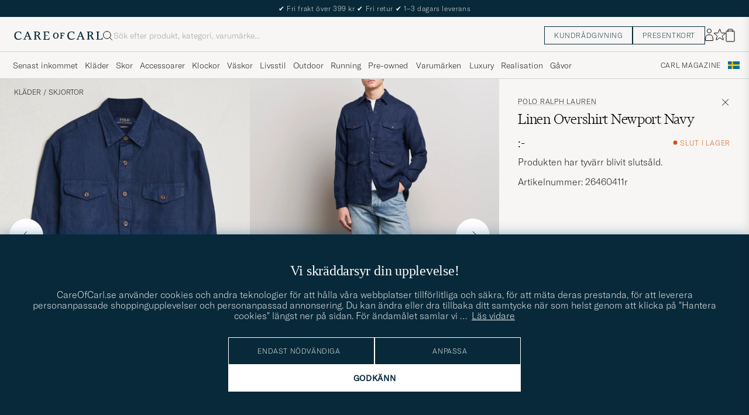

--- FILE ---
content_type: text/html; charset=UTF-8
request_url: https://www.careofcarl.se/sv/polo-ralph-lauren-linen-overshirt-newport-navy?sw=1&lz=1
body_size: 16768
content:
<!-- $VAR1 = '/views/product/default.tt';
-->
<script>
(function() {
document.cookie = 'c_country=; path=/; max-age=0; SameSite=Lax';
// Set flag that user is NOT logged in
window.__USER_LOGGED_IN__ = false;
})();
</script>
<link rel="alternate" hreflang="sv-se" href="https://www.careofcarl.se/sv/polo-ralph-lauren-linen-overshirt-newport-navy">
<link rel="alternate" hreflang="nl-nl" href="https://www.careofcarl.nl/nl/polo-ralph-lauren-linen-overshirt-newport-navy">
<link rel="alternate" hreflang="fr-fr" href="https://www.careofcarl.fr/fr/polo-ralph-lauren-linen-overshirt-newport-navy">
<link rel="alternate" hreflang="de-at" href="https://www.careofcarl.at/de/polo-ralph-lauren-linen-overshirt-newport-navy">
<link rel="alternate" hreflang="de-ch" href="https://www.careofcarl.ch/de/polo-ralph-lauren-linen-overshirt-newport-navy">
<link rel="alternate" hreflang="es-es" href="https://www.careofcarl.es/es/polo-ralph-lauren-linen-overshirt-newport-navy">
<link rel="alternate" hreflang="it-it" href="https://www.careofcarl.it/it/polo-ralph-lauren-linen-overshirt-newport-navy">
<link rel="alternate" hreflang="en-gb" href="https://www.careofcarl.co.uk/en/polo-ralph-lauren-linen-overshirt-newport-navy">
<link rel="alternate" hreflang="en-sk" href="https://www.careofcarl.com/en/polo-ralph-lauren-linen-overshirt-newport-navy">
<link rel="alternate" hreflang="en-be" href="https://www.careofcarl.com/en/polo-ralph-lauren-linen-overshirt-newport-navy">
<link rel="alternate" hreflang="no-no" href="https://www.careofcarl.no/no/polo-ralph-lauren-linen-overshirt-newport-navy">
<link rel="alternate" hreflang="en-hr" href="https://www.careofcarl.com/en/polo-ralph-lauren-linen-overshirt-newport-navy">
<link rel="alternate" hreflang="en-cy" href="https://www.careofcarl.com/en/polo-ralph-lauren-linen-overshirt-newport-navy">
<link rel="alternate" hreflang="en-cz" href="https://www.careofcarl.com/en/polo-ralph-lauren-linen-overshirt-newport-navy">
<link rel="alternate" hreflang="en-ee" href="https://www.careofcarl.com/en/polo-ralph-lauren-linen-overshirt-newport-navy">
<link rel="alternate" hreflang="en-gr" href="https://www.careofcarl.com/en/polo-ralph-lauren-linen-overshirt-newport-navy">
<link rel="alternate" hreflang="en-hu" href="https://www.careofcarl.com/en/polo-ralph-lauren-linen-overshirt-newport-navy">
<link rel="alternate" hreflang="en-ie" href="https://www.careofcarl.com/en/polo-ralph-lauren-linen-overshirt-newport-navy">
<link rel="alternate" hreflang="en-li" href="https://www.careofcarl.com/en/polo-ralph-lauren-linen-overshirt-newport-navy">
<link rel="alternate" hreflang="en-lt" href="https://www.careofcarl.com/en/polo-ralph-lauren-linen-overshirt-newport-navy">
<link rel="alternate" hreflang="en-lu" href="https://www.careofcarl.com/en/polo-ralph-lauren-linen-overshirt-newport-navy">
<link rel="alternate" hreflang="da-dk" href="https://www.careofcarl.dk/dk/polo-ralph-lauren-linen-overshirt-newport-navy">
<link rel="alternate" hreflang="en-mt" href="https://www.careofcarl.com/en/polo-ralph-lauren-linen-overshirt-newport-navy">
<link rel="alternate" hreflang="en-pl" href="https://www.careofcarl.com/en/polo-ralph-lauren-linen-overshirt-newport-navy">
<link rel="alternate" hreflang="en-pt" href="https://www.careofcarl.com/en/polo-ralph-lauren-linen-overshirt-newport-navy">
<link rel="alternate" hreflang="en-si" href="https://www.careofcarl.com/en/polo-ralph-lauren-linen-overshirt-newport-navy">
<link rel="alternate" hreflang="nl-be" href="https://www.careofcarl.be/nl/polo-ralph-lauren-linen-overshirt-newport-navy">
<link rel="alternate" hreflang="fr-be" href="https://www.careofcarl.be/fr/polo-ralph-lauren-linen-overshirt-newport-navy">
<link rel="alternate" hreflang="en-au" href="https://www.careofcarl.com/en/polo-ralph-lauren-linen-overshirt-newport-navy">
<link rel="alternate" hreflang="en-ca" href="https://www.careofcarl.com/en/polo-ralph-lauren-linen-overshirt-newport-navy">
<link rel="alternate" hreflang="en-hk" href="https://www.careofcarl.com/en/polo-ralph-lauren-linen-overshirt-newport-navy">
<link rel="alternate" hreflang="en-jp" href="https://www.careofcarl.com/en/polo-ralph-lauren-linen-overshirt-newport-navy">
<link rel="alternate" hreflang="fi-fi" href="https://www.careofcarl.fi/fi/polo-ralph-lauren-linen-overshirt-newport-navy">
<link rel="alternate" hreflang="en-kw" href="https://www.careofcarl.com/en/polo-ralph-lauren-linen-overshirt-newport-navy">
<link rel="alternate" hreflang="en-my" href="https://www.careofcarl.com/en/polo-ralph-lauren-linen-overshirt-newport-navy">
<link rel="alternate" hreflang="en-nz" href="https://www.careofcarl.com/en/polo-ralph-lauren-linen-overshirt-newport-navy">
<link rel="alternate" hreflang="en-qa" href="https://www.careofcarl.com/en/polo-ralph-lauren-linen-overshirt-newport-navy">
<link rel="alternate" hreflang="en-sa" href="https://www.careofcarl.com/en/polo-ralph-lauren-linen-overshirt-newport-navy">
<link rel="alternate" hreflang="en-sg" href="https://www.careofcarl.com/en/polo-ralph-lauren-linen-overshirt-newport-navy">
<link rel="alternate" hreflang="en-kr" href="https://www.careofcarl.com/en/polo-ralph-lauren-linen-overshirt-newport-navy">
<link rel="alternate" hreflang="en-tw" href="https://www.careofcarl.com/en/polo-ralph-lauren-linen-overshirt-newport-navy">
<link rel="alternate" hreflang="en-ae" href="https://www.careofcarl.com/en/polo-ralph-lauren-linen-overshirt-newport-navy">
<link rel="alternate" hreflang="en-us" href="https://www.careofcarl.com/en/polo-ralph-lauren-linen-overshirt-newport-navy">
<link rel="alternate" hreflang="de-de" href="https://www.careofcarl.de/de/polo-ralph-lauren-linen-overshirt-newport-navy">
<link rel="alternate" hreflang="en" href="https://www.careofcarl.com/en/polo-ralph-lauren-linen-overshirt-newport-navy">
<link rel="alternate" hreflang="x-default" href="https://www.careofcarl.com/en/polo-ralph-lauren-linen-overshirt-newport-navy">
<!-- views product default -->


<!-- Buying_advice.tt -->
<style>
@media (max-width: 65rem) {
.reverse-mobile{
flex-direction:column-reverse;
}
}
</style>





i
<div class="d-flex flex-column recommondation-blocks light-grey-bt visa">
<!--standardlist-->















<div class="row beige-tint-1-bg light-grey-bb p-0 " id="pdp_similarproducts">
<div class="col-xs-12 col-md-3 pt-40 pb-32 px-32-md py-40-md d-flex flex-column">
<div class="col-xs-12 d-flex flex-column p-0">
<a href="" class="headline fs-40 mb-28-md mb-16">

Liknande <span class="lowercase"> produkter </span>

</a>

</div>

<div class="hide-xs hide show-sm">
<div class="btn btn-outline mt-16-xs">
<a href="" >
<div class="__USP d-flex middle fs-14 "
>Till <svg class="ml-8 " width="17" height="8" fill="" viewBox="0 0 17 8">
<path d="M16.3536 4.35355C16.5488 4.15829 16.5488 3.84171 16.3536 3.64645L13.1716 0.464466C12.9763 0.269204 12.6597 0.269204 12.4645 0.464466C12.2692 0.659728 12.2692 0.976311 12.4645 1.17157L15.2929 4L12.4645 6.82843C12.2692 7.02369 12.2692 7.34027 12.4645 7.53553C12.6597 7.7308 12.9763 7.7308 13.1716 7.53553L16.3536 4.35355ZM0 4.5H16V3.5H0V4.5Z" fill="black"></path>
</svg></div>

</a>
</div>
</div>

</div>
<div class="col-xs-12 col-md-9 pt-32-md px-0 light-grey-bl">







<div class="snapping--wrapper col-xs-12  trackable_rec"
data-recid="pdp_similarproducts"
data-track-list="{&quot;list_id&quot;:&quot;pdp_similarproducts&quot;,&quot;list_name&quot;:&quot;pdp_similarproducts&quot;}"
data-auto-track-list="true">

<span class="list-nav nav-large radius-100 nav-prev light-white-bg">
<svg class=" rotate-180" width="25" height="25" fill="none" viewBox="0 0 25 25">
<path d="M5.45703 12.5H19.457" stroke="black" stroke-linecap="round" stroke-linejoin="round"/>
<path d="M12.457 5.5L19.457 12.5L12.457 19.5" stroke="black" stroke-linecap="square" stroke-linejoin="round"/>
</svg>
</span>

<div class="snapping d-flex cell--normal  ">






<article
class="product-cell product d-flex Blå pinned  "
tabindex="0"
aria-label="NN07 Adwin Printed Overshirt Green Multi, 2 399:-"
style="order:"
>
<a href="/sv/nn07-adwin-printed-overshirt-green-multi"
class="product__img js-product-primary-link d-flex light-grey-bg navigate-product"
aria-label="Herr NN07 Adwin Printed Overshirt Green Multi Blå"
tabindex="-1"
data-track="{&quot;product_color&quot;:&quot;&quot;,&quot;product_id&quot;:&quot;29501911r&quot;,&quot;product_brand&quot;:&quot;NN07&quot;,&quot;nonInteraction&quot;:0,&quot;eventAction&quot;:&quot;select_item&quot;,&quot;product_cat_3&quot;:&quot;&quot;,&quot;placement&quot;:1,&quot;recommendation_id&quot;:&quot;pdp_similarproducts&quot;,&quot;site_name&quot;:&quot;newUX&quot;,&quot;product_cat_2&quot;:&quot;&quot;,&quot;eventCategory&quot;:&quot;pdp&quot;,&quot;product_name&quot;:&quot;NN07 Adwin Printed Overshirt Green Multi&quot;,&quot;product_cat_1&quot;:&quot;&quot;,&quot;track_in&quot;:&quot;br,ga&quot;,&quot;product_price&quot;:2399}">
<img alt="" class="product__img--hover" loading="lazy" src="/bilder/artiklar/zoom/29501911r_3.jpg?m=1756816639" width="647" height="808" aria-hidden="true"/><img class="product_img--standard"  alt="NN07 Adwin Printed Overshirt Green Multi – Blå" loading="lazy" src="/bilder/artiklar/29501911r.jpg?m=1756816594" alt="..." width="647" height="808"    /><div class="product__badge text--uppercase">

</div>
</a>
<!-- Wishlist button positioned outside image link to prevent event conflicts -->
<button class="product__wishlist"
type="button"
data-id="29501911r"
aria-label="Lägg till i favoriter"
aria-pressed="false"
tabindex="-1">


<svg width="24" height="23" viewBox="0 0 24 23" fill="none" xmlns="https://www.w3.org/2000/svg">
<path d="M11.6974 1.29295C11.8623 0.785433 12.5803 0.785439 12.7452 1.29295L14.666 7.20383C14.8873 7.88471 15.5218 8.34571 16.2377 8.34573L22.4529 8.34597C22.9865 8.34599 23.2084 9.02884 22.7767 9.34252L17.7486 12.9959C17.1695 13.4167 16.9271 14.1626 17.1483 14.8435L19.0687 20.7545C19.2335 21.2621 18.6527 21.6841 18.2209 21.3704L13.1926 17.7175C12.6134 17.2967 11.8291 17.2967 11.2499 17.7175L6.22163 21.3704C5.78989 21.6841 5.20903 21.2621 5.37391 20.7545L7.29427 14.8435C7.51548 14.1626 7.27312 13.4167 6.69394 12.9959L1.66592 9.34252C1.23421 9.02884 1.45608 8.34599 1.98972 8.34597L8.20486 8.34573C8.92079 8.34571 9.5553 7.88471 9.77656 7.20383L11.6974 1.29295Z" stroke="black" stroke-width="1.10178"/>
</svg>
</button>
<div class="product__container product__container d-flex flex-column">
<a class="product__brand navigate " tabindex="-1"id="product-brand-29501911r" href="/sv/nn07" >
NN07</a><a href="/sv/nn07-adwin-printed-overshirt-green-multi" class="product__name __name navigate-product" id="product-title-29501911r" tabindex="-1">Adwin Printed Overshirt Green Multi</a>
<div class="d-flex between middle c-gap-8 text--uppercase" id="product-sizes-29501911r">

<div class="product__size fit--content  text--uppercase">

<span class="product__list product__size c-gap-6-xs px-0 c-gap-8-sm">







<span class="product__item " data-id="">S</span>



<span class="product__item " data-id="">L</span>

</span>

</div>
<!-- other_colors_cell -->





</div>
<div class="d-flex between w-100 ">
<div class="product__price pt-8">

<span  class="product__price--regular ">2 399:-</span>
</div>
</div>
</div>
</article>







<article
class="product-cell product d-flex Blå pinned  "
tabindex="0"
aria-label="Stone Island Organic Panama Cotton Overshirt Ink, 4 999:-"
style="order:"
>
<a href="/sv/stone-island-organic-panama-cotton-overshirt-ink"
class="product__img js-product-primary-link d-flex light-grey-bg navigate-product"
aria-label="Herr Stone Island Organic Panama Cotton Overshirt Ink Blå"
tabindex="-1"
data-track="{&quot;product_color&quot;:&quot;&quot;,&quot;product_id&quot;:&quot;29946511r&quot;,&quot;product_brand&quot;:&quot;Stone Island&quot;,&quot;nonInteraction&quot;:0,&quot;eventAction&quot;:&quot;select_item&quot;,&quot;product_cat_3&quot;:&quot;&quot;,&quot;placement&quot;:2,&quot;recommendation_id&quot;:&quot;pdp_similarproducts&quot;,&quot;site_name&quot;:&quot;newUX&quot;,&quot;product_cat_2&quot;:&quot;&quot;,&quot;eventCategory&quot;:&quot;pdp&quot;,&quot;product_name&quot;:&quot;Stone Island Organic Panama Cotton Overshirt Ink&quot;,&quot;product_cat_1&quot;:&quot;&quot;,&quot;track_in&quot;:&quot;br,ga&quot;,&quot;product_price&quot;:4999}">
<img alt="" class="product__img--hover" loading="lazy" src="/bilder/artiklar/zoom/29946511r_3.jpg?m=1760515450" width="647" height="808" aria-hidden="true"/><img class="product_img--standard"  alt="Stone Island Organic Panama Cotton Overshirt Ink – Blå" loading="lazy" src="/bilder/artiklar/29946511r.jpg?m=1760515398" alt="..." width="647" height="808"    /><div class="product__badge text--uppercase">

</div>
</a>
<!-- Wishlist button positioned outside image link to prevent event conflicts -->
<button class="product__wishlist"
type="button"
data-id="29946511r"
aria-label="Lägg till i favoriter"
aria-pressed="false"
tabindex="-1">


<svg width="24" height="23" viewBox="0 0 24 23" fill="none" xmlns="https://www.w3.org/2000/svg">
<path d="M11.6974 1.29295C11.8623 0.785433 12.5803 0.785439 12.7452 1.29295L14.666 7.20383C14.8873 7.88471 15.5218 8.34571 16.2377 8.34573L22.4529 8.34597C22.9865 8.34599 23.2084 9.02884 22.7767 9.34252L17.7486 12.9959C17.1695 13.4167 16.9271 14.1626 17.1483 14.8435L19.0687 20.7545C19.2335 21.2621 18.6527 21.6841 18.2209 21.3704L13.1926 17.7175C12.6134 17.2967 11.8291 17.2967 11.2499 17.7175L6.22163 21.3704C5.78989 21.6841 5.20903 21.2621 5.37391 20.7545L7.29427 14.8435C7.51548 14.1626 7.27312 13.4167 6.69394 12.9959L1.66592 9.34252C1.23421 9.02884 1.45608 8.34599 1.98972 8.34597L8.20486 8.34573C8.92079 8.34571 9.5553 7.88471 9.77656 7.20383L11.6974 1.29295Z" stroke="black" stroke-width="1.10178"/>
</svg>
</button>
<div class="product__container product__container d-flex flex-column">
<a class="product__brand navigate " tabindex="-1"id="product-brand-29946511r" href="/sv/stone-island" >
Stone Island</a><a href="/sv/stone-island-organic-panama-cotton-overshirt-ink" class="product__name __name navigate-product" id="product-title-29946511r" tabindex="-1">Organic Panama Cotton Overshirt Ink</a>
<div class="d-flex between middle c-gap-8 text--uppercase" id="product-sizes-29946511r">

<div class="product__size fit--content  text--uppercase">

<span class="product__list product__size c-gap-6-xs px-0 c-gap-8-sm">







<span class="product__item " data-id="">L</span>



<span class="product__item " data-id="">XL</span>

</span>

</div>
<!-- other_colors_cell -->





</div>
<div class="d-flex between w-100 ">
<div class="product__price pt-8">

<span  class="product__price--regular ">4 999:-</span>
</div>
</div>
</div>
</article>







<article
class="product-cell product d-flex Blå pinned  "
tabindex="0"
aria-label="Stone Island Cotton Moleskin Overshirt Navy, 5 099:-"
style="order:"
>
<a href="/sv/stone-island-cotton-moleskin-overshirt-navy"
class="product__img js-product-primary-link d-flex light-grey-bg navigate-product"
aria-label="Herr Stone Island Cotton Moleskin Overshirt Navy Blå"
tabindex="-1"
data-track="{&quot;product_brand&quot;:&quot;Stone Island&quot;,&quot;recommendation_id&quot;:&quot;pdp_similarproducts&quot;,&quot;placement&quot;:3,&quot;product_cat_3&quot;:&quot;&quot;,&quot;nonInteraction&quot;:0,&quot;eventAction&quot;:&quot;select_item&quot;,&quot;product_id&quot;:&quot;29947911r&quot;,&quot;product_color&quot;:&quot;&quot;,&quot;product_name&quot;:&quot;Stone Island Cotton Moleskin Overshirt Navy&quot;,&quot;product_price&quot;:5099,&quot;track_in&quot;:&quot;br,ga&quot;,&quot;product_cat_1&quot;:&quot;&quot;,&quot;product_cat_2&quot;:&quot;&quot;,&quot;site_name&quot;:&quot;newUX&quot;,&quot;eventCategory&quot;:&quot;pdp&quot;}">
<img alt="" class="product__img--hover" loading="lazy" src="/bilder/artiklar/zoom/29947911r_3.jpg?m=1761745540" width="647" height="808" aria-hidden="true"/><img class="product_img--standard"  alt="Stone Island Cotton Moleskin Overshirt Navy – Blå" loading="lazy" src="/bilder/artiklar/29947911r.jpg?m=1761744997" alt="..." width="647" height="808"    /><div class="product__badge text--uppercase">

</div>
</a>
<!-- Wishlist button positioned outside image link to prevent event conflicts -->
<button class="product__wishlist"
type="button"
data-id="29947911r"
aria-label="Lägg till i favoriter"
aria-pressed="false"
tabindex="-1">


<svg width="24" height="23" viewBox="0 0 24 23" fill="none" xmlns="https://www.w3.org/2000/svg">
<path d="M11.6974 1.29295C11.8623 0.785433 12.5803 0.785439 12.7452 1.29295L14.666 7.20383C14.8873 7.88471 15.5218 8.34571 16.2377 8.34573L22.4529 8.34597C22.9865 8.34599 23.2084 9.02884 22.7767 9.34252L17.7486 12.9959C17.1695 13.4167 16.9271 14.1626 17.1483 14.8435L19.0687 20.7545C19.2335 21.2621 18.6527 21.6841 18.2209 21.3704L13.1926 17.7175C12.6134 17.2967 11.8291 17.2967 11.2499 17.7175L6.22163 21.3704C5.78989 21.6841 5.20903 21.2621 5.37391 20.7545L7.29427 14.8435C7.51548 14.1626 7.27312 13.4167 6.69394 12.9959L1.66592 9.34252C1.23421 9.02884 1.45608 8.34599 1.98972 8.34597L8.20486 8.34573C8.92079 8.34571 9.5553 7.88471 9.77656 7.20383L11.6974 1.29295Z" stroke="black" stroke-width="1.10178"/>
</svg>
</button>
<div class="product__container product__container d-flex flex-column">
<a class="product__brand navigate " tabindex="-1"id="product-brand-29947911r" href="/sv/stone-island" >
Stone Island</a><a href="/sv/stone-island-cotton-moleskin-overshirt-navy" class="product__name __name navigate-product" id="product-title-29947911r" tabindex="-1">Cotton Moleskin Overshirt Navy</a>
<div class="d-flex between middle c-gap-8 text--uppercase" id="product-sizes-29947911r">

<div class="product__size fit--content  text--uppercase">

<span class="product__list product__size c-gap-6-xs px-0 c-gap-8-sm">







<span class="product__item " data-id="">M</span>



<span class="product__item " data-id="">L</span>



<span class="product__item " data-id="">XL</span>

</span>

</div>
<!-- other_colors_cell -->





</div>
<div class="d-flex between w-100 ">
<div class="product__price pt-8">

<span  class="product__price--regular ">5 099:-</span>
</div>
</div>
</div>
</article>
















<article
class="product-cell product d-flex Blå pinned  "
tabindex="0"
aria-label="orSlow Brushed Flannel Overshirt Navy, 3 199:-"
style="order:"
>
<a href="/sv/orslow-brushed-flannel-overshirt-navy"
class="product__img js-product-primary-link d-flex light-grey-bg navigate-product"
aria-label="Herr orSlow Brushed Flannel Overshirt Navy Blå"
tabindex="-1"
data-track="{&quot;product_id&quot;:&quot;29981511r&quot;,&quot;product_color&quot;:&quot;&quot;,&quot;placement&quot;:5,&quot;recommendation_id&quot;:&quot;pdp_similarproducts&quot;,&quot;product_cat_3&quot;:&quot;&quot;,&quot;nonInteraction&quot;:0,&quot;eventAction&quot;:&quot;select_item&quot;,&quot;product_brand&quot;:&quot;orSlow&quot;,&quot;eventCategory&quot;:&quot;pdp&quot;,&quot;product_cat_2&quot;:&quot;&quot;,&quot;site_name&quot;:&quot;newUX&quot;,&quot;product_price&quot;:3199,&quot;track_in&quot;:&quot;br,ga&quot;,&quot;product_cat_1&quot;:&quot;&quot;,&quot;product_name&quot;:&quot;orSlow Brushed Flannel Overshirt Navy&quot;}">
<img alt="" class="product__img--hover" loading="lazy" src="/bilder/artiklar/zoom/29981511r_3.jpg?m=1759750692" width="647" height="808" aria-hidden="true"/><img class="product_img--standard"  alt="orSlow Brushed Flannel Overshirt Navy – Blå" loading="lazy" src="/bilder/artiklar/29981511r.jpg?m=1759750601" alt="..." width="647" height="808"    /><div class="product__badge text--uppercase">

</div>
</a>
<!-- Wishlist button positioned outside image link to prevent event conflicts -->
<button class="product__wishlist"
type="button"
data-id="29981511r"
aria-label="Lägg till i favoriter"
aria-pressed="false"
tabindex="-1">


<svg width="24" height="23" viewBox="0 0 24 23" fill="none" xmlns="https://www.w3.org/2000/svg">
<path d="M11.6974 1.29295C11.8623 0.785433 12.5803 0.785439 12.7452 1.29295L14.666 7.20383C14.8873 7.88471 15.5218 8.34571 16.2377 8.34573L22.4529 8.34597C22.9865 8.34599 23.2084 9.02884 22.7767 9.34252L17.7486 12.9959C17.1695 13.4167 16.9271 14.1626 17.1483 14.8435L19.0687 20.7545C19.2335 21.2621 18.6527 21.6841 18.2209 21.3704L13.1926 17.7175C12.6134 17.2967 11.8291 17.2967 11.2499 17.7175L6.22163 21.3704C5.78989 21.6841 5.20903 21.2621 5.37391 20.7545L7.29427 14.8435C7.51548 14.1626 7.27312 13.4167 6.69394 12.9959L1.66592 9.34252C1.23421 9.02884 1.45608 8.34599 1.98972 8.34597L8.20486 8.34573C8.92079 8.34571 9.5553 7.88471 9.77656 7.20383L11.6974 1.29295Z" stroke="black" stroke-width="1.10178"/>
</svg>
</button>
<div class="product__container product__container d-flex flex-column">
<a class="product__brand navigate " tabindex="-1"id="product-brand-29981511r" href="/sv/orslow" >
orSlow</a><a href="/sv/orslow-brushed-flannel-overshirt-navy" class="product__name __name navigate-product" id="product-title-29981511r" tabindex="-1">Brushed Flannel Overshirt Navy</a>
<div class="d-flex between middle c-gap-8 text--uppercase" id="product-sizes-29981511r">

<div class="product__size fit--content  text--uppercase">

<span class="product__list product__size c-gap-6-xs px-0 c-gap-8-sm">







<span class="product__item " data-id="">XS</span>



<span class="product__item " data-id="">S</span>



<span class="product__item " data-id="">M</span>



<span class="product__item " data-id="">L</span>



<span class="product__item " data-id="">XL</span>

</span>

</div>
<!-- other_colors_cell -->





</div>
<div class="d-flex between w-100 ">
<div class="product__price pt-8">

<span  class="product__price--regular ">3 199:-</span>
</div>
</div>
</div>
</article>







<article
class="product-cell product d-flex Blå pinned  "
tabindex="0"
aria-label="LES DEUX Fisher Milano Wool Knit Overshirt  Navy, 2 499:-"
style="order:"
>
<a href="/sv/les-deux-fisher-milano-wool-knit-overshirt-navy"
class="product__img js-product-primary-link d-flex light-grey-bg navigate-product"
aria-label="Herr LES DEUX Fisher Milano Wool Knit Overshirt  Navy Blå"
tabindex="-1"
data-track="{&quot;track_in&quot;:&quot;br,ga&quot;,&quot;product_price&quot;:2499,&quot;product_cat_1&quot;:&quot;&quot;,&quot;product_name&quot;:&quot;Les Deux Fisher Milano Wool Knit Overshirt  Navy&quot;,&quot;eventCategory&quot;:&quot;pdp&quot;,&quot;product_cat_2&quot;:&quot;&quot;,&quot;site_name&quot;:&quot;newUX&quot;,&quot;product_cat_3&quot;:&quot;&quot;,&quot;placement&quot;:6,&quot;recommendation_id&quot;:&quot;pdp_similarproducts&quot;,&quot;nonInteraction&quot;:0,&quot;eventAction&quot;:&quot;select_item&quot;,&quot;product_brand&quot;:&quot;LES DEUX&quot;,&quot;product_color&quot;:&quot;&quot;,&quot;product_id&quot;:&quot;30300311r&quot;}">
<img alt="" class="product__img--hover" loading="lazy" src="/bilder/artiklar/zoom/30300311r_3.jpg?m=1762344042" width="647" height="808" aria-hidden="true"/><img class="product_img--standard"  alt="LES DEUX Fisher Milano Wool Knit Overshirt  Navy – Blå" loading="lazy" src="/bilder/artiklar/30300311r.jpg?m=1762343795" alt="..." width="647" height="808"    /><div class="product__badge text--uppercase">

</div>
</a>
<!-- Wishlist button positioned outside image link to prevent event conflicts -->
<button class="product__wishlist"
type="button"
data-id="30300311r"
aria-label="Lägg till i favoriter"
aria-pressed="false"
tabindex="-1">


<svg width="24" height="23" viewBox="0 0 24 23" fill="none" xmlns="https://www.w3.org/2000/svg">
<path d="M11.6974 1.29295C11.8623 0.785433 12.5803 0.785439 12.7452 1.29295L14.666 7.20383C14.8873 7.88471 15.5218 8.34571 16.2377 8.34573L22.4529 8.34597C22.9865 8.34599 23.2084 9.02884 22.7767 9.34252L17.7486 12.9959C17.1695 13.4167 16.9271 14.1626 17.1483 14.8435L19.0687 20.7545C19.2335 21.2621 18.6527 21.6841 18.2209 21.3704L13.1926 17.7175C12.6134 17.2967 11.8291 17.2967 11.2499 17.7175L6.22163 21.3704C5.78989 21.6841 5.20903 21.2621 5.37391 20.7545L7.29427 14.8435C7.51548 14.1626 7.27312 13.4167 6.69394 12.9959L1.66592 9.34252C1.23421 9.02884 1.45608 8.34599 1.98972 8.34597L8.20486 8.34573C8.92079 8.34571 9.5553 7.88471 9.77656 7.20383L11.6974 1.29295Z" stroke="black" stroke-width="1.10178"/>
</svg>
</button>
<div class="product__container product__container d-flex flex-column">
<a class="product__brand navigate " tabindex="-1"id="product-brand-30300311r" href="/sv/les-deux" >
LES DEUX</a><a href="/sv/les-deux-fisher-milano-wool-knit-overshirt-navy" class="product__name __name navigate-product" id="product-title-30300311r" tabindex="-1">Fisher Milano Wool Knit Overshirt  Navy</a>
<div class="d-flex between middle c-gap-8 text--uppercase" id="product-sizes-30300311r">

<div class="product__size fit--content  text--uppercase">

<span class="product__list product__size c-gap-6-xs px-0 c-gap-8-sm">







<span class="product__item " data-id="">S</span>



<span class="product__item " data-id="">M</span>



<span class="product__item " data-id="">L</span>



<span class="product__item " data-id="">XL</span>

</span>

</div>
<!-- other_colors_cell -->





</div>
<div class="d-flex between w-100 ">
<div class="product__price pt-8">

<span  class="product__price--regular ">2 499:-</span>
</div>
</div>
</div>
</article>







<article
class="product-cell product d-flex Blå pinned  "
tabindex="0"
aria-label="Kamakura Shirts Wool Flannel CPO Shirt Navy, 2 399:-"
style="order:"
>
<a href="/sv/kamakura-shirts-wool-flannel-cpo-shirt-navy"
class="product__img js-product-primary-link d-flex light-grey-bg navigate-product"
aria-label="Herr Kamakura Shirts Wool Flannel CPO Shirt Navy Blå"
tabindex="-1"
data-track="{&quot;product_brand&quot;:&quot;Kamakura Shirts&quot;,&quot;eventAction&quot;:&quot;select_item&quot;,&quot;nonInteraction&quot;:0,&quot;product_cat_3&quot;:&quot;&quot;,&quot;recommendation_id&quot;:&quot;pdp_similarproducts&quot;,&quot;placement&quot;:7,&quot;product_color&quot;:&quot;&quot;,&quot;product_id&quot;:&quot;27793311r&quot;,&quot;product_name&quot;:&quot;Kamakura Shirts Wool Flannel CPO Shirt Navy&quot;,&quot;product_cat_1&quot;:&quot;&quot;,&quot;track_in&quot;:&quot;br,ga&quot;,&quot;product_price&quot;:2399,&quot;site_name&quot;:&quot;newUX&quot;,&quot;product_cat_2&quot;:&quot;&quot;,&quot;eventCategory&quot;:&quot;pdp&quot;}">
<img alt="" class="product__img--hover" loading="lazy" src="/bilder/artiklar/zoom/27793311r_3.jpg?m=1728565954" width="647" height="808" aria-hidden="true"/><img class="product_img--standard"  alt="Kamakura Shirts Wool Flannel CPO Shirt Navy – Blå" loading="lazy" src="/bilder/artiklar/27793311r.jpg?m=1743694232" alt="..." width="647" height="808"    /><div class="product__badge text--uppercase">

</div>
</a>
<!-- Wishlist button positioned outside image link to prevent event conflicts -->
<button class="product__wishlist"
type="button"
data-id="27793311r"
aria-label="Lägg till i favoriter"
aria-pressed="false"
tabindex="-1">


<svg width="24" height="23" viewBox="0 0 24 23" fill="none" xmlns="https://www.w3.org/2000/svg">
<path d="M11.6974 1.29295C11.8623 0.785433 12.5803 0.785439 12.7452 1.29295L14.666 7.20383C14.8873 7.88471 15.5218 8.34571 16.2377 8.34573L22.4529 8.34597C22.9865 8.34599 23.2084 9.02884 22.7767 9.34252L17.7486 12.9959C17.1695 13.4167 16.9271 14.1626 17.1483 14.8435L19.0687 20.7545C19.2335 21.2621 18.6527 21.6841 18.2209 21.3704L13.1926 17.7175C12.6134 17.2967 11.8291 17.2967 11.2499 17.7175L6.22163 21.3704C5.78989 21.6841 5.20903 21.2621 5.37391 20.7545L7.29427 14.8435C7.51548 14.1626 7.27312 13.4167 6.69394 12.9959L1.66592 9.34252C1.23421 9.02884 1.45608 8.34599 1.98972 8.34597L8.20486 8.34573C8.92079 8.34571 9.5553 7.88471 9.77656 7.20383L11.6974 1.29295Z" stroke="black" stroke-width="1.10178"/>
</svg>
</button>
<div class="product__container product__container d-flex flex-column">
<a class="product__brand navigate " tabindex="-1"id="product-brand-27793311r" href="/sv/kamakura-shirts" >
Kamakura Shirts</a><a href="/sv/kamakura-shirts-wool-flannel-cpo-shirt-navy" class="product__name __name navigate-product" id="product-title-27793311r" tabindex="-1">Wool Flannel CPO Shirt Navy</a>
<div class="d-flex between middle c-gap-8 text--uppercase" id="product-sizes-27793311r">

<div class="product__size fit--content  text--uppercase">

<span class="product__list product__size c-gap-6-xs px-0 c-gap-8-sm">







<span class="product__item " data-id="">S</span>



<span class="product__item " data-id="">M</span>



<span class="product__item " data-id="">L</span>



<span class="product__item " data-id="">XL</span>

</span>

</div>
<!-- other_colors_cell -->





</div>
<div class="d-flex between w-100 ">
<div class="product__price pt-8">

<span  class="product__price--regular ">2 399:-</span>
</div>
</div>
</div>
</article>







<article
class="product-cell product d-flex Blå pinned  "
tabindex="0"
aria-label="Morris Merino Walter Overshirt Navy, 3 499:-"
style="order:"
>
<a href="/sv/morris-merino-walter-overshirt-navy"
class="product__img js-product-primary-link d-flex light-grey-bg navigate-product"
aria-label="Herr Morris Merino Walter Overshirt Navy Blå"
tabindex="-1"
data-track="{&quot;nonInteraction&quot;:0,&quot;eventAction&quot;:&quot;select_item&quot;,&quot;placement&quot;:8,&quot;recommendation_id&quot;:&quot;pdp_similarproducts&quot;,&quot;product_cat_3&quot;:&quot;&quot;,&quot;product_brand&quot;:&quot;Morris&quot;,&quot;product_id&quot;:&quot;30098111r&quot;,&quot;product_color&quot;:&quot;&quot;,&quot;product_cat_1&quot;:&quot;&quot;,&quot;product_price&quot;:3499,&quot;track_in&quot;:&quot;br,ga&quot;,&quot;product_name&quot;:&quot;Morris Merino Walter Overshirt Navy&quot;,&quot;eventCategory&quot;:&quot;pdp&quot;,&quot;site_name&quot;:&quot;newUX&quot;,&quot;product_cat_2&quot;:&quot;&quot;}">
<img alt="" class="product__img--hover" loading="lazy" src="/bilder/artiklar/zoom/30098111r_3.jpg?m=1757332437" width="647" height="808" aria-hidden="true"/><img class="product_img--standard"  alt="Morris Merino Walter Overshirt Navy – Blå" loading="lazy" src="/bilder/artiklar/30098111r.jpg?m=1757331974" alt="..." width="647" height="808"    /><div class="product__badge text--uppercase">

</div>
</a>
<!-- Wishlist button positioned outside image link to prevent event conflicts -->
<button class="product__wishlist"
type="button"
data-id="30098111r"
aria-label="Lägg till i favoriter"
aria-pressed="false"
tabindex="-1">


<svg width="24" height="23" viewBox="0 0 24 23" fill="none" xmlns="https://www.w3.org/2000/svg">
<path d="M11.6974 1.29295C11.8623 0.785433 12.5803 0.785439 12.7452 1.29295L14.666 7.20383C14.8873 7.88471 15.5218 8.34571 16.2377 8.34573L22.4529 8.34597C22.9865 8.34599 23.2084 9.02884 22.7767 9.34252L17.7486 12.9959C17.1695 13.4167 16.9271 14.1626 17.1483 14.8435L19.0687 20.7545C19.2335 21.2621 18.6527 21.6841 18.2209 21.3704L13.1926 17.7175C12.6134 17.2967 11.8291 17.2967 11.2499 17.7175L6.22163 21.3704C5.78989 21.6841 5.20903 21.2621 5.37391 20.7545L7.29427 14.8435C7.51548 14.1626 7.27312 13.4167 6.69394 12.9959L1.66592 9.34252C1.23421 9.02884 1.45608 8.34599 1.98972 8.34597L8.20486 8.34573C8.92079 8.34571 9.5553 7.88471 9.77656 7.20383L11.6974 1.29295Z" stroke="black" stroke-width="1.10178"/>
</svg>
</button>
<div class="product__container product__container d-flex flex-column">
<a class="product__brand navigate " tabindex="-1"id="product-brand-30098111r" href="/sv/morris" >
Morris</a><a href="/sv/morris-merino-walter-overshirt-navy" class="product__name __name navigate-product" id="product-title-30098111r" tabindex="-1">Merino Walter Overshirt Navy</a>
<div class="d-flex between middle c-gap-8 text--uppercase" id="product-sizes-30098111r">

<div class="product__size fit--content  text--uppercase">

<span class="product__list product__size c-gap-6-xs px-0 c-gap-8-sm">







<span class="product__item " data-id="">M</span>



<span class="product__item " data-id="">L</span>



<span class="product__item " data-id="">XL</span>



<span class="product__item " data-id="">XXL</span>

</span>

</div>
<!-- other_colors_cell -->





</div>
<div class="d-flex between w-100 ">
<div class="product__price pt-8">

<span  class="product__price--regular ">3 499:-</span>
</div>
</div>
</div>
</article>







<article
class="product-cell product d-flex Beige pinned  "
tabindex="0"
aria-label="Peregrine Moon Wool Check Overshirt Beige, 2 999:-"
style="order:"
>
<a href="/sv/peregrine-moon-wool-check-overshirt-beige"
class="product__img js-product-primary-link d-flex light-grey-bg navigate-product"
aria-label="Herr Peregrine Moon Wool Check Overshirt Beige Beige"
tabindex="-1"
data-track="{&quot;product_color&quot;:&quot;&quot;,&quot;product_id&quot;:&quot;29999211r&quot;,&quot;product_brand&quot;:&quot;Peregrine&quot;,&quot;product_cat_3&quot;:&quot;&quot;,&quot;recommendation_id&quot;:&quot;pdp_similarproducts&quot;,&quot;placement&quot;:9,&quot;eventAction&quot;:&quot;select_item&quot;,&quot;nonInteraction&quot;:0,&quot;product_cat_2&quot;:&quot;&quot;,&quot;site_name&quot;:&quot;newUX&quot;,&quot;eventCategory&quot;:&quot;pdp&quot;,&quot;product_name&quot;:&quot;Peregrine Moon Wool Check Overshirt Beige&quot;,&quot;track_in&quot;:&quot;br,ga&quot;,&quot;product_price&quot;:2999,&quot;product_cat_1&quot;:&quot;&quot;}">
<img alt="" class="product__img--hover" loading="lazy" src="/bilder/artiklar/zoom/29999211r_3.jpg?m=1764247389" width="647" height="808" aria-hidden="true"/><img class="product_img--standard"  alt="Peregrine Moon Wool Check Overshirt Beige – Beige" loading="lazy" src="/bilder/artiklar/29999211r.jpg?m=1764247337" alt="..." width="647" height="808"    /><div class="product__badge text--uppercase">


<span class="product__badge--news  dark-blue-bg">Nyhet</span>


</div>
</a>
<!-- Wishlist button positioned outside image link to prevent event conflicts -->
<button class="product__wishlist"
type="button"
data-id="29999211r"
aria-label="Lägg till i favoriter"
aria-pressed="false"
tabindex="-1">


<svg width="24" height="23" viewBox="0 0 24 23" fill="none" xmlns="https://www.w3.org/2000/svg">
<path d="M11.6974 1.29295C11.8623 0.785433 12.5803 0.785439 12.7452 1.29295L14.666 7.20383C14.8873 7.88471 15.5218 8.34571 16.2377 8.34573L22.4529 8.34597C22.9865 8.34599 23.2084 9.02884 22.7767 9.34252L17.7486 12.9959C17.1695 13.4167 16.9271 14.1626 17.1483 14.8435L19.0687 20.7545C19.2335 21.2621 18.6527 21.6841 18.2209 21.3704L13.1926 17.7175C12.6134 17.2967 11.8291 17.2967 11.2499 17.7175L6.22163 21.3704C5.78989 21.6841 5.20903 21.2621 5.37391 20.7545L7.29427 14.8435C7.51548 14.1626 7.27312 13.4167 6.69394 12.9959L1.66592 9.34252C1.23421 9.02884 1.45608 8.34599 1.98972 8.34597L8.20486 8.34573C8.92079 8.34571 9.5553 7.88471 9.77656 7.20383L11.6974 1.29295Z" stroke="black" stroke-width="1.10178"/>
</svg>
</button>
<div class="product__container product__container d-flex flex-column">
<a class="product__brand navigate " tabindex="-1"id="product-brand-29999211r" href="/sv/peregrine" >
Peregrine</a><a href="/sv/peregrine-moon-wool-check-overshirt-beige" class="product__name __name navigate-product" id="product-title-29999211r" tabindex="-1">Moon Wool Check Overshirt Beige</a>
<div class="d-flex between middle c-gap-8 text--uppercase" id="product-sizes-29999211r">

<div class="product__size fit--content  text--uppercase">

<span class="product__list product__size c-gap-6-xs px-0 c-gap-8-sm">







<span class="product__item " data-id="">S</span>



<span class="product__item " data-id="">M</span>



<span class="product__item " data-id="">L</span>



<span class="product__item " data-id="">XL</span>



<span class="product__item " data-id="">XXL</span>

</span>

</div>
<!-- other_colors_cell -->





</div>
<div class="d-flex between w-100 ">
<div class="product__price pt-8">

<span  class="product__price--regular ">2 999:-</span>
</div>
</div>
</div>
</article>







<article
class="product-cell product d-flex Blå pinned  "
tabindex="0"
aria-label="Peregrine Moon Wool Check Overshirt Navy, 2 999:-"
style="order:"
>
<a href="/sv/peregrine-moon-wool-check-overshirt-navy"
class="product__img js-product-primary-link d-flex light-grey-bg navigate-product"
aria-label="Herr Peregrine Moon Wool Check Overshirt Navy Blå"
tabindex="-1"
data-track="{&quot;product_color&quot;:&quot;&quot;,&quot;product_id&quot;:&quot;29999311r&quot;,&quot;product_cat_3&quot;:&quot;&quot;,&quot;recommendation_id&quot;:&quot;pdp_similarproducts&quot;,&quot;placement&quot;:10,&quot;eventAction&quot;:&quot;select_item&quot;,&quot;nonInteraction&quot;:0,&quot;product_brand&quot;:&quot;Peregrine&quot;,&quot;eventCategory&quot;:&quot;pdp&quot;,&quot;product_cat_2&quot;:&quot;&quot;,&quot;site_name&quot;:&quot;newUX&quot;,&quot;track_in&quot;:&quot;br,ga&quot;,&quot;product_price&quot;:2999,&quot;product_cat_1&quot;:&quot;&quot;,&quot;product_name&quot;:&quot;Peregrine Moon Wool Check Overshirt Navy&quot;}">
<img alt="" class="product__img--hover" loading="lazy" src="/bilder/artiklar/zoom/29999311r_3.jpg?m=1764247388" width="647" height="808" aria-hidden="true"/><img class="product_img--standard"  alt="Peregrine Moon Wool Check Overshirt Navy – Blå" loading="lazy" src="/bilder/artiklar/29999311r.jpg?m=1764247337" alt="..." width="647" height="808"    /><div class="product__badge text--uppercase">


<span class="product__badge--news  dark-blue-bg">Nyhet</span>


</div>
</a>
<!-- Wishlist button positioned outside image link to prevent event conflicts -->
<button class="product__wishlist"
type="button"
data-id="29999311r"
aria-label="Lägg till i favoriter"
aria-pressed="false"
tabindex="-1">


<svg width="24" height="23" viewBox="0 0 24 23" fill="none" xmlns="https://www.w3.org/2000/svg">
<path d="M11.6974 1.29295C11.8623 0.785433 12.5803 0.785439 12.7452 1.29295L14.666 7.20383C14.8873 7.88471 15.5218 8.34571 16.2377 8.34573L22.4529 8.34597C22.9865 8.34599 23.2084 9.02884 22.7767 9.34252L17.7486 12.9959C17.1695 13.4167 16.9271 14.1626 17.1483 14.8435L19.0687 20.7545C19.2335 21.2621 18.6527 21.6841 18.2209 21.3704L13.1926 17.7175C12.6134 17.2967 11.8291 17.2967 11.2499 17.7175L6.22163 21.3704C5.78989 21.6841 5.20903 21.2621 5.37391 20.7545L7.29427 14.8435C7.51548 14.1626 7.27312 13.4167 6.69394 12.9959L1.66592 9.34252C1.23421 9.02884 1.45608 8.34599 1.98972 8.34597L8.20486 8.34573C8.92079 8.34571 9.5553 7.88471 9.77656 7.20383L11.6974 1.29295Z" stroke="black" stroke-width="1.10178"/>
</svg>
</button>
<div class="product__container product__container d-flex flex-column">
<a class="product__brand navigate " tabindex="-1"id="product-brand-29999311r" href="/sv/peregrine" >
Peregrine</a><a href="/sv/peregrine-moon-wool-check-overshirt-navy" class="product__name __name navigate-product" id="product-title-29999311r" tabindex="-1">Moon Wool Check Overshirt Navy</a>
<div class="d-flex between middle c-gap-8 text--uppercase" id="product-sizes-29999311r">

<div class="product__size fit--content  text--uppercase">

<span class="product__list product__size c-gap-6-xs px-0 c-gap-8-sm">







<span class="product__item " data-id="">S</span>



<span class="product__item " data-id="">M</span>

</span>

</div>
<!-- other_colors_cell -->





</div>
<div class="d-flex between w-100 ">
<div class="product__price pt-8">

<span  class="product__price--regular ">2 999:-</span>
</div>
</div>
</div>
</article>







<article
class="product-cell product d-flex Blå pinned  "
tabindex="0"
aria-label="Stone Island Garment Dyed Organic Cotton Zip Overshirt Navy, 4 999:-"
style="order:"
>
<a href="/sv/stone-island-garment-dyed-organic-cotton-zip-overshirt-navy"
class="product__img js-product-primary-link d-flex light-grey-bg navigate-product"
aria-label="Herr Stone Island Garment Dyed Organic Cotton Zip Overshirt Navy Blå"
tabindex="-1"
data-track="{&quot;product_color&quot;:&quot;&quot;,&quot;product_id&quot;:&quot;29946011r&quot;,&quot;eventAction&quot;:&quot;select_item&quot;,&quot;nonInteraction&quot;:0,&quot;product_cat_3&quot;:&quot;&quot;,&quot;recommendation_id&quot;:&quot;pdp_similarproducts&quot;,&quot;placement&quot;:11,&quot;product_brand&quot;:&quot;Stone Island&quot;,&quot;eventCategory&quot;:&quot;pdp&quot;,&quot;site_name&quot;:&quot;newUX&quot;,&quot;product_cat_2&quot;:&quot;&quot;,&quot;product_cat_1&quot;:&quot;&quot;,&quot;track_in&quot;:&quot;br,ga&quot;,&quot;product_price&quot;:4999,&quot;product_name&quot;:&quot;Stone Island Garment Dyed Organic Cotton Zip Overshirt Navy&quot;}">
<img alt="" class="product__img--hover" loading="lazy" src="/bilder/artiklar/zoom/29946011r_3.jpg?m=1753704231" width="647" height="808" aria-hidden="true"/><img class="product_img--standard"  alt="Stone Island Garment Dyed Organic Cotton Zip Overshirt Navy – Blå" loading="lazy" src="/bilder/artiklar/29946011r.jpg?m=1753704205" alt="..." width="647" height="808"    /><div class="product__badge text--uppercase">

</div>
</a>
<!-- Wishlist button positioned outside image link to prevent event conflicts -->
<button class="product__wishlist"
type="button"
data-id="29946011r"
aria-label="Lägg till i favoriter"
aria-pressed="false"
tabindex="-1">


<svg width="24" height="23" viewBox="0 0 24 23" fill="none" xmlns="https://www.w3.org/2000/svg">
<path d="M11.6974 1.29295C11.8623 0.785433 12.5803 0.785439 12.7452 1.29295L14.666 7.20383C14.8873 7.88471 15.5218 8.34571 16.2377 8.34573L22.4529 8.34597C22.9865 8.34599 23.2084 9.02884 22.7767 9.34252L17.7486 12.9959C17.1695 13.4167 16.9271 14.1626 17.1483 14.8435L19.0687 20.7545C19.2335 21.2621 18.6527 21.6841 18.2209 21.3704L13.1926 17.7175C12.6134 17.2967 11.8291 17.2967 11.2499 17.7175L6.22163 21.3704C5.78989 21.6841 5.20903 21.2621 5.37391 20.7545L7.29427 14.8435C7.51548 14.1626 7.27312 13.4167 6.69394 12.9959L1.66592 9.34252C1.23421 9.02884 1.45608 8.34599 1.98972 8.34597L8.20486 8.34573C8.92079 8.34571 9.5553 7.88471 9.77656 7.20383L11.6974 1.29295Z" stroke="black" stroke-width="1.10178"/>
</svg>
</button>
<div class="product__container product__container d-flex flex-column">
<a class="product__brand navigate " tabindex="-1"id="product-brand-29946011r" href="/sv/stone-island" >
Stone Island</a><a href="/sv/stone-island-garment-dyed-organic-cotton-zip-overshirt-navy" class="product__name __name navigate-product" id="product-title-29946011r" tabindex="-1">Garment Dyed Organic Cotton Zip Overshirt Navy</a>
<div class="d-flex between middle c-gap-8 text--uppercase" id="product-sizes-29946011r">

<div class="product__size fit--content  text--uppercase">

<span class="product__list product__size c-gap-6-xs px-0 c-gap-8-sm">







<span class="product__item " data-id="">S</span>



<span class="product__item " data-id="">M</span>



<span class="product__item " data-id="">L</span>



<span class="product__item " data-id="">XXL</span>

</span>

</div>
<!-- other_colors_cell -->





</div>
<div class="d-flex between w-100 ">
<div class="product__price pt-8">

<span  class="product__price--regular ">4 999:-</span>
</div>
</div>
</div>
</article>







<article
class="product-cell product d-flex Blå pinned  "
tabindex="0"
aria-label="Oscar Jacobson Safari Shirt Jacket Navy, 2 499:-"
style="order:"
>
<a href="/sv/oscar-jacobson-safari-shirt-jacket-navy"
class="product__img js-product-primary-link d-flex light-grey-bg navigate-product"
aria-label="Herr Oscar Jacobson Safari Shirt Jacket Navy Blå"
tabindex="-1"
data-track="{&quot;product_name&quot;:&quot;Oscar Jacobson Safari Shirt Jacket Navy&quot;,&quot;product_price&quot;:2499,&quot;track_in&quot;:&quot;br,ga&quot;,&quot;product_cat_1&quot;:&quot;&quot;,&quot;product_cat_2&quot;:&quot;&quot;,&quot;site_name&quot;:&quot;newUX&quot;,&quot;eventCategory&quot;:&quot;pdp&quot;,&quot;product_brand&quot;:&quot;Oscar Jacobson&quot;,&quot;recommendation_id&quot;:&quot;pdp_similarproducts&quot;,&quot;placement&quot;:12,&quot;product_cat_3&quot;:&quot;&quot;,&quot;eventAction&quot;:&quot;select_item&quot;,&quot;nonInteraction&quot;:0,&quot;product_id&quot;:&quot;28437311r&quot;,&quot;product_color&quot;:&quot;&quot;}">
<img alt="" class="product__img--hover" loading="lazy" src="/bilder/artiklar/zoom/28437311r_3.jpg?m=1739883318" width="647" height="808" aria-hidden="true"/><img class="product_img--standard"  alt="Oscar Jacobson Safari Shirt Jacket Navy – Blå" loading="lazy" src="/bilder/artiklar/28437311r.jpg?m=1743694459" alt="..." width="647" height="808"    /><div class="product__badge text--uppercase">

</div>
</a>
<!-- Wishlist button positioned outside image link to prevent event conflicts -->
<button class="product__wishlist"
type="button"
data-id="28437311r"
aria-label="Lägg till i favoriter"
aria-pressed="false"
tabindex="-1">


<svg width="24" height="23" viewBox="0 0 24 23" fill="none" xmlns="https://www.w3.org/2000/svg">
<path d="M11.6974 1.29295C11.8623 0.785433 12.5803 0.785439 12.7452 1.29295L14.666 7.20383C14.8873 7.88471 15.5218 8.34571 16.2377 8.34573L22.4529 8.34597C22.9865 8.34599 23.2084 9.02884 22.7767 9.34252L17.7486 12.9959C17.1695 13.4167 16.9271 14.1626 17.1483 14.8435L19.0687 20.7545C19.2335 21.2621 18.6527 21.6841 18.2209 21.3704L13.1926 17.7175C12.6134 17.2967 11.8291 17.2967 11.2499 17.7175L6.22163 21.3704C5.78989 21.6841 5.20903 21.2621 5.37391 20.7545L7.29427 14.8435C7.51548 14.1626 7.27312 13.4167 6.69394 12.9959L1.66592 9.34252C1.23421 9.02884 1.45608 8.34599 1.98972 8.34597L8.20486 8.34573C8.92079 8.34571 9.5553 7.88471 9.77656 7.20383L11.6974 1.29295Z" stroke="black" stroke-width="1.10178"/>
</svg>
</button>
<div class="product__container product__container d-flex flex-column">
<a class="product__brand navigate " tabindex="-1"id="product-brand-28437311r" href="/sv/oscar-jacobson" >
Oscar Jacobson</a><a href="/sv/oscar-jacobson-safari-shirt-jacket-navy" class="product__name __name navigate-product" id="product-title-28437311r" tabindex="-1">Safari Shirt Jacket Navy</a>
<div class="d-flex between middle c-gap-8 text--uppercase" id="product-sizes-28437311r">

<div class="product__size fit--content  text--uppercase">

<span class="product__list product__size c-gap-6-xs px-0 c-gap-8-sm">







<span class="product__item " data-id="">M</span>



<span class="product__item " data-id="">L</span>

</span>

</div>
<!-- other_colors_cell -->





</div>
<div class="d-flex between w-100 ">
<div class="product__price pt-8">

<span  class="product__price--regular ">2 499:-</span>
</div>
</div>
</div>
</article>







<article
class="product-cell product d-flex Blå pinned  "
tabindex="0"
aria-label="Stone Island Organic Cotton Cord Overshirt Navy, 5 399:-"
style="order:"
>
<a href="/sv/stone-island-organic-cotton-cord-overshirt-navy"
class="product__img js-product-primary-link d-flex light-grey-bg navigate-product"
aria-label="Herr Stone Island Organic Cotton Cord Overshirt Navy Blå"
tabindex="-1"
data-track="{&quot;eventCategory&quot;:&quot;pdp&quot;,&quot;site_name&quot;:&quot;newUX&quot;,&quot;product_cat_2&quot;:&quot;&quot;,&quot;product_cat_1&quot;:&quot;&quot;,&quot;product_price&quot;:5399,&quot;track_in&quot;:&quot;br,ga&quot;,&quot;product_name&quot;:&quot;Stone Island Organic Cotton Cord Overshirt Navy&quot;,&quot;product_id&quot;:&quot;29947411r&quot;,&quot;product_color&quot;:&quot;&quot;,&quot;eventAction&quot;:&quot;select_item&quot;,&quot;nonInteraction&quot;:0,&quot;placement&quot;:13,&quot;recommendation_id&quot;:&quot;pdp_similarproducts&quot;,&quot;product_cat_3&quot;:&quot;&quot;,&quot;product_brand&quot;:&quot;Stone Island&quot;}">
<img alt="" class="product__img--hover" loading="lazy" src="/bilder/artiklar/zoom/29947411r_3.jpg?m=1756124408" width="647" height="808" aria-hidden="true"/><img class="product_img--standard"  alt="Stone Island Organic Cotton Cord Overshirt Navy – Blå" loading="lazy" src="/bilder/artiklar/29947411r.jpg?m=1756124391" alt="..." width="647" height="808"    /><div class="product__badge text--uppercase">

</div>
</a>
<!-- Wishlist button positioned outside image link to prevent event conflicts -->
<button class="product__wishlist"
type="button"
data-id="29947411r"
aria-label="Lägg till i favoriter"
aria-pressed="false"
tabindex="-1">


<svg width="24" height="23" viewBox="0 0 24 23" fill="none" xmlns="https://www.w3.org/2000/svg">
<path d="M11.6974 1.29295C11.8623 0.785433 12.5803 0.785439 12.7452 1.29295L14.666 7.20383C14.8873 7.88471 15.5218 8.34571 16.2377 8.34573L22.4529 8.34597C22.9865 8.34599 23.2084 9.02884 22.7767 9.34252L17.7486 12.9959C17.1695 13.4167 16.9271 14.1626 17.1483 14.8435L19.0687 20.7545C19.2335 21.2621 18.6527 21.6841 18.2209 21.3704L13.1926 17.7175C12.6134 17.2967 11.8291 17.2967 11.2499 17.7175L6.22163 21.3704C5.78989 21.6841 5.20903 21.2621 5.37391 20.7545L7.29427 14.8435C7.51548 14.1626 7.27312 13.4167 6.69394 12.9959L1.66592 9.34252C1.23421 9.02884 1.45608 8.34599 1.98972 8.34597L8.20486 8.34573C8.92079 8.34571 9.5553 7.88471 9.77656 7.20383L11.6974 1.29295Z" stroke="black" stroke-width="1.10178"/>
</svg>
</button>
<div class="product__container product__container d-flex flex-column">
<a class="product__brand navigate " tabindex="-1"id="product-brand-29947411r" href="/sv/stone-island" >
Stone Island</a><a href="/sv/stone-island-organic-cotton-cord-overshirt-navy" class="product__name __name navigate-product" id="product-title-29947411r" tabindex="-1">Organic Cotton Cord Overshirt Navy</a>
<div class="d-flex between middle c-gap-8 text--uppercase" id="product-sizes-29947411r">

<div class="product__size fit--content  text--uppercase">

<span class="product__list product__size c-gap-6-xs px-0 c-gap-8-sm">







<span class="product__item " data-id="">S</span>



<span class="product__item " data-id="">M</span>



<span class="product__item " data-id="">L</span>



<span class="product__item " data-id="">XL</span>



<span class="product__item " data-id="">XXL</span>

</span>

</div>
<!-- other_colors_cell -->





</div>
<div class="d-flex between w-100 ">
<div class="product__price pt-8">

<span  class="product__price--regular ">5 399:-</span>
</div>
</div>
</div>
</article>







<article
class="product-cell product d-flex Blå pinned  "
tabindex="0"
aria-label="Aspesi Moleskine Utility Shirt Navy, 4 199:-"
style="order:"
>
<a href="/sv/aspesi-moleskine-utility-shirt-navy"
class="product__img js-product-primary-link d-flex light-grey-bg navigate-product"
aria-label="Herr Aspesi Moleskine Utility Shirt Navy Blå"
tabindex="-1"
data-track="{&quot;product_cat_2&quot;:&quot;&quot;,&quot;site_name&quot;:&quot;newUX&quot;,&quot;eventCategory&quot;:&quot;pdp&quot;,&quot;product_name&quot;:&quot;Aspesi Moleskine Utility Shirt Navy&quot;,&quot;track_in&quot;:&quot;br,ga&quot;,&quot;product_price&quot;:4199,&quot;product_cat_1&quot;:&quot;&quot;,&quot;product_color&quot;:&quot;&quot;,&quot;product_id&quot;:&quot;29513511r&quot;,&quot;product_brand&quot;:&quot;Aspesi&quot;,&quot;product_cat_3&quot;:&quot;&quot;,&quot;placement&quot;:14,&quot;recommendation_id&quot;:&quot;pdp_similarproducts&quot;,&quot;eventAction&quot;:&quot;select_item&quot;,&quot;nonInteraction&quot;:0}">
<img alt="" class="product__img--hover" loading="lazy" src="/bilder/artiklar/zoom/29513511r_3.jpg?m=1755260459" width="647" height="808" aria-hidden="true"/><img class="product_img--standard"  alt="Aspesi Moleskine Utility Shirt Navy – Blå" loading="lazy" src="/bilder/artiklar/29513511r.jpg?m=1755260351" alt="..." width="647" height="808"    /><div class="product__badge text--uppercase">

</div>
</a>
<!-- Wishlist button positioned outside image link to prevent event conflicts -->
<button class="product__wishlist"
type="button"
data-id="29513511r"
aria-label="Lägg till i favoriter"
aria-pressed="false"
tabindex="-1">


<svg width="24" height="23" viewBox="0 0 24 23" fill="none" xmlns="https://www.w3.org/2000/svg">
<path d="M11.6974 1.29295C11.8623 0.785433 12.5803 0.785439 12.7452 1.29295L14.666 7.20383C14.8873 7.88471 15.5218 8.34571 16.2377 8.34573L22.4529 8.34597C22.9865 8.34599 23.2084 9.02884 22.7767 9.34252L17.7486 12.9959C17.1695 13.4167 16.9271 14.1626 17.1483 14.8435L19.0687 20.7545C19.2335 21.2621 18.6527 21.6841 18.2209 21.3704L13.1926 17.7175C12.6134 17.2967 11.8291 17.2967 11.2499 17.7175L6.22163 21.3704C5.78989 21.6841 5.20903 21.2621 5.37391 20.7545L7.29427 14.8435C7.51548 14.1626 7.27312 13.4167 6.69394 12.9959L1.66592 9.34252C1.23421 9.02884 1.45608 8.34599 1.98972 8.34597L8.20486 8.34573C8.92079 8.34571 9.5553 7.88471 9.77656 7.20383L11.6974 1.29295Z" stroke="black" stroke-width="1.10178"/>
</svg>
</button>
<div class="product__container product__container d-flex flex-column">
<a class="product__brand navigate " tabindex="-1"id="product-brand-29513511r" href="/sv/aspesi" >
Aspesi</a><a href="/sv/aspesi-moleskine-utility-shirt-navy" class="product__name __name navigate-product" id="product-title-29513511r" tabindex="-1">Moleskine Utility Shirt Navy</a>
<div class="d-flex between middle c-gap-8 text--uppercase" id="product-sizes-29513511r">

<div class="product__size fit--content  text--uppercase">

<span class="product__list product__size c-gap-6-xs px-0 c-gap-8-sm">







<span class="product__item " data-id="">S</span>

</span>

</div>
<!-- other_colors_cell -->





</div>
<div class="d-flex between w-100 ">
<div class="product__price pt-8">

<span  class="product__price--regular ">4 199:-</span>
</div>
</div>
</div>
</article>







<article
class="product-cell product d-flex Blå pinned  "
tabindex="0"
aria-label="BOSS BLACK Carper Cotton Overshirt Dark Blue, 3 599:-"
style="order:"
>
<a href="/sv/boss-black-carper-cotton-overshirt-dark-blue"
class="product__img js-product-primary-link d-flex light-grey-bg navigate-product"
aria-label="Herr BOSS BLACK Carper Cotton Overshirt Dark Blue Blå"
tabindex="-1"
data-track="{&quot;site_name&quot;:&quot;newUX&quot;,&quot;product_cat_2&quot;:&quot;&quot;,&quot;eventCategory&quot;:&quot;pdp&quot;,&quot;product_name&quot;:&quot;BOSS BLACK Carper Cotton Overshirt Dark Blue&quot;,&quot;product_cat_1&quot;:&quot;&quot;,&quot;product_price&quot;:3599,&quot;track_in&quot;:&quot;br,ga&quot;,&quot;product_id&quot;:&quot;29387611r&quot;,&quot;product_color&quot;:&quot;&quot;,&quot;product_brand&quot;:&quot;BOSS BLACK&quot;,&quot;eventAction&quot;:&quot;select_item&quot;,&quot;nonInteraction&quot;:0,&quot;recommendation_id&quot;:&quot;pdp_similarproducts&quot;,&quot;placement&quot;:15,&quot;product_cat_3&quot;:&quot;&quot;}">
<img alt="" class="product__img--hover" loading="lazy" src="/bilder/artiklar/zoom/29387611r_3.jpg?m=1755260465" width="647" height="808" aria-hidden="true"/><img class="product_img--standard"  alt="BOSS BLACK Carper Cotton Overshirt Dark Blue – Blå" loading="lazy" src="/bilder/artiklar/29387611r.jpg?m=1755260352" alt="..." width="647" height="808"    /><div class="product__badge text--uppercase">

</div>
</a>
<!-- Wishlist button positioned outside image link to prevent event conflicts -->
<button class="product__wishlist"
type="button"
data-id="29387611r"
aria-label="Lägg till i favoriter"
aria-pressed="false"
tabindex="-1">


<svg width="24" height="23" viewBox="0 0 24 23" fill="none" xmlns="https://www.w3.org/2000/svg">
<path d="M11.6974 1.29295C11.8623 0.785433 12.5803 0.785439 12.7452 1.29295L14.666 7.20383C14.8873 7.88471 15.5218 8.34571 16.2377 8.34573L22.4529 8.34597C22.9865 8.34599 23.2084 9.02884 22.7767 9.34252L17.7486 12.9959C17.1695 13.4167 16.9271 14.1626 17.1483 14.8435L19.0687 20.7545C19.2335 21.2621 18.6527 21.6841 18.2209 21.3704L13.1926 17.7175C12.6134 17.2967 11.8291 17.2967 11.2499 17.7175L6.22163 21.3704C5.78989 21.6841 5.20903 21.2621 5.37391 20.7545L7.29427 14.8435C7.51548 14.1626 7.27312 13.4167 6.69394 12.9959L1.66592 9.34252C1.23421 9.02884 1.45608 8.34599 1.98972 8.34597L8.20486 8.34573C8.92079 8.34571 9.5553 7.88471 9.77656 7.20383L11.6974 1.29295Z" stroke="black" stroke-width="1.10178"/>
</svg>
</button>
<div class="product__container product__container d-flex flex-column">
<a class="product__brand navigate " tabindex="-1"id="product-brand-29387611r" href="/sv/boss-black" >
BOSS BLACK</a><a href="/sv/boss-black-carper-cotton-overshirt-dark-blue" class="product__name __name navigate-product" id="product-title-29387611r" tabindex="-1">Carper Cotton Overshirt Dark Blue</a>
<div class="d-flex between middle c-gap-8 text--uppercase" id="product-sizes-29387611r">

<div class="product__size fit--content  text--uppercase">

<span class="product__list product__size c-gap-6-xs px-0 c-gap-8-sm">







<span class="product__item " data-id="">48</span>



<span class="product__item " data-id="">52</span>

</span>

</div>
<!-- other_colors_cell -->





</div>
<div class="d-flex between w-100 ">
<div class="product__price pt-8">

<span  class="product__price--regular ">3 599:-</span>
</div>
</div>
</div>
</article>







<article
class="product-cell product d-flex Brun pinned  "
tabindex="0"
aria-label="Barbour Lifestyle Regular Moleskin Overshirt Dark Sand, 2 199:-"
style="order:"
>
<a href="/sv/barbour-lifestyle-regular-moleskin-overshirt-dark-sand"
class="product__img js-product-primary-link d-flex light-grey-bg navigate-product"
aria-label="Herr Barbour Lifestyle Regular Moleskin Overshirt Dark Sand Brun"
tabindex="-1"
data-track="{&quot;product_name&quot;:&quot;Barbour Lifestyle Regular Moleskin Overshirt Dark Sand&quot;,&quot;product_cat_1&quot;:&quot;&quot;,&quot;product_price&quot;:2199,&quot;track_in&quot;:&quot;br,ga&quot;,&quot;site_name&quot;:&quot;newUX&quot;,&quot;product_cat_2&quot;:&quot;&quot;,&quot;eventCategory&quot;:&quot;pdp&quot;,&quot;product_brand&quot;:&quot;Barbour Lifestyle&quot;,&quot;nonInteraction&quot;:0,&quot;eventAction&quot;:&quot;select_item&quot;,&quot;placement&quot;:16,&quot;recommendation_id&quot;:&quot;pdp_similarproducts&quot;,&quot;product_cat_3&quot;:&quot;&quot;,&quot;product_id&quot;:&quot;29820611r&quot;,&quot;product_color&quot;:&quot;&quot;}">
<img alt="" class="product__img--hover" loading="lazy" src="/bilder/artiklar/zoom/29820611r_3.jpg?m=1756986149" width="647" height="808" aria-hidden="true"/><img class="product_img--standard"  alt="Barbour Lifestyle Regular Moleskin Overshirt Dark Sand – Brun" loading="lazy" src="/bilder/artiklar/29820611r.jpg?m=1756985893" alt="..." width="647" height="808"    /><div class="product__badge text--uppercase">

</div>
</a>
<!-- Wishlist button positioned outside image link to prevent event conflicts -->
<button class="product__wishlist"
type="button"
data-id="29820611r"
aria-label="Lägg till i favoriter"
aria-pressed="false"
tabindex="-1">


<svg width="24" height="23" viewBox="0 0 24 23" fill="none" xmlns="https://www.w3.org/2000/svg">
<path d="M11.6974 1.29295C11.8623 0.785433 12.5803 0.785439 12.7452 1.29295L14.666 7.20383C14.8873 7.88471 15.5218 8.34571 16.2377 8.34573L22.4529 8.34597C22.9865 8.34599 23.2084 9.02884 22.7767 9.34252L17.7486 12.9959C17.1695 13.4167 16.9271 14.1626 17.1483 14.8435L19.0687 20.7545C19.2335 21.2621 18.6527 21.6841 18.2209 21.3704L13.1926 17.7175C12.6134 17.2967 11.8291 17.2967 11.2499 17.7175L6.22163 21.3704C5.78989 21.6841 5.20903 21.2621 5.37391 20.7545L7.29427 14.8435C7.51548 14.1626 7.27312 13.4167 6.69394 12.9959L1.66592 9.34252C1.23421 9.02884 1.45608 8.34599 1.98972 8.34597L8.20486 8.34573C8.92079 8.34571 9.5553 7.88471 9.77656 7.20383L11.6974 1.29295Z" stroke="black" stroke-width="1.10178"/>
</svg>
</button>
<div class="product__container product__container d-flex flex-column">
<a class="product__brand navigate " tabindex="-1"id="product-brand-29820611r" href="/sv/barbour-lifestyle" >
Barbour Lifestyle</a><a href="/sv/barbour-lifestyle-regular-moleskin-overshirt-dark-sand" class="product__name __name navigate-product" id="product-title-29820611r" tabindex="-1">Regular Moleskin Overshirt Dark Sand</a>
<div class="d-flex between middle c-gap-8 text--uppercase" id="product-sizes-29820611r">

<div class="product__size fit--content  text--uppercase">

<span class="product__list product__size c-gap-6-xs px-0 c-gap-8-sm">







<span class="product__item " data-id="">XL</span>

</span>

</div>
<!-- other_colors_cell -->





</div>
<div class="d-flex between w-100 ">
<div class="product__price pt-8">

<span  class="product__price--regular ">2 199:-</span>
</div>
</div>
</div>
</article>







<article
class="product-cell product d-flex Svart pinned  "
tabindex="0"
aria-label="LES DEUX Hugh Jacqurad Overshirt Black, 3 399:-"
style="order:"
>
<a href="/sv/les-deux-hugh-jacqurad-overshirt-black"
class="product__img js-product-primary-link d-flex light-grey-bg navigate-product"
aria-label="Herr LES DEUX Hugh Jacqurad Overshirt Black Svart"
tabindex="-1"
data-track="{&quot;product_color&quot;:&quot;&quot;,&quot;product_id&quot;:&quot;29613711r&quot;,&quot;product_cat_3&quot;:&quot;&quot;,&quot;recommendation_id&quot;:&quot;pdp_similarproducts&quot;,&quot;placement&quot;:17,&quot;nonInteraction&quot;:0,&quot;eventAction&quot;:&quot;select_item&quot;,&quot;product_brand&quot;:&quot;LES DEUX&quot;,&quot;eventCategory&quot;:&quot;pdp&quot;,&quot;product_cat_2&quot;:&quot;&quot;,&quot;site_name&quot;:&quot;newUX&quot;,&quot;track_in&quot;:&quot;br,ga&quot;,&quot;product_price&quot;:3399,&quot;product_cat_1&quot;:&quot;&quot;,&quot;product_name&quot;:&quot;Les Deux Hugh Jacqurad Overshirt Black&quot;}">
<img alt="" class="product__img--hover" loading="lazy" src="/bilder/artiklar/zoom/29613711r_3.jpg?m=1753275596" width="647" height="808" aria-hidden="true"/><img class="product_img--standard"  alt="LES DEUX Hugh Jacqurad Overshirt Black – Svart" loading="lazy" src="/bilder/artiklar/29613711r.jpg?m=1753275494" alt="..." width="647" height="808"    /><div class="product__badge text--uppercase">

</div>
</a>
<!-- Wishlist button positioned outside image link to prevent event conflicts -->
<button class="product__wishlist"
type="button"
data-id="29613711r"
aria-label="Lägg till i favoriter"
aria-pressed="false"
tabindex="-1">


<svg width="24" height="23" viewBox="0 0 24 23" fill="none" xmlns="https://www.w3.org/2000/svg">
<path d="M11.6974 1.29295C11.8623 0.785433 12.5803 0.785439 12.7452 1.29295L14.666 7.20383C14.8873 7.88471 15.5218 8.34571 16.2377 8.34573L22.4529 8.34597C22.9865 8.34599 23.2084 9.02884 22.7767 9.34252L17.7486 12.9959C17.1695 13.4167 16.9271 14.1626 17.1483 14.8435L19.0687 20.7545C19.2335 21.2621 18.6527 21.6841 18.2209 21.3704L13.1926 17.7175C12.6134 17.2967 11.8291 17.2967 11.2499 17.7175L6.22163 21.3704C5.78989 21.6841 5.20903 21.2621 5.37391 20.7545L7.29427 14.8435C7.51548 14.1626 7.27312 13.4167 6.69394 12.9959L1.66592 9.34252C1.23421 9.02884 1.45608 8.34599 1.98972 8.34597L8.20486 8.34573C8.92079 8.34571 9.5553 7.88471 9.77656 7.20383L11.6974 1.29295Z" stroke="black" stroke-width="1.10178"/>
</svg>
</button>
<div class="product__container product__container d-flex flex-column">
<a class="product__brand navigate " tabindex="-1"id="product-brand-29613711r" href="/sv/les-deux" >
LES DEUX</a><a href="/sv/les-deux-hugh-jacqurad-overshirt-black" class="product__name __name navigate-product" id="product-title-29613711r" tabindex="-1">Hugh Jacqurad Overshirt Black</a>
<div class="d-flex between middle c-gap-8 text--uppercase" id="product-sizes-29613711r">

<div class="product__size fit--content  text--uppercase">

<span class="product__list product__size c-gap-6-xs px-0 c-gap-8-sm">







<span class="product__item " data-id="">M</span>



<span class="product__item " data-id="">L</span>



<span class="product__item " data-id="">XL</span>

</span>

</div>
<!-- other_colors_cell -->





</div>
<div class="d-flex between w-100 ">
<div class="product__price pt-8">

<span  class="product__price--regular ">3 399:-</span>
</div>
</div>
</div>
</article>







<article
class="product-cell product d-flex Blå pinned  "
tabindex="0"
aria-label="LES DEUX Marsielle Hybrid Jacket Dark Navy, 2 299:-"
style="order:"
>
<a href="/sv/les-deux-marsielle-hybrid-jacket-dark-navy"
class="product__img js-product-primary-link d-flex light-grey-bg navigate-product"
aria-label="Herr LES DEUX Marsielle Hybrid Jacket Dark Navy Blå"
tabindex="-1"
data-track="{&quot;eventCategory&quot;:&quot;pdp&quot;,&quot;product_cat_2&quot;:&quot;&quot;,&quot;site_name&quot;:&quot;newUX&quot;,&quot;track_in&quot;:&quot;br,ga&quot;,&quot;product_price&quot;:2299,&quot;product_cat_1&quot;:&quot;&quot;,&quot;product_name&quot;:&quot;Les Deux Marsielle Hybrid Jacket Dark Navy&quot;,&quot;product_color&quot;:&quot;&quot;,&quot;product_id&quot;:&quot;28401311r&quot;,&quot;product_cat_3&quot;:&quot;&quot;,&quot;recommendation_id&quot;:&quot;pdp_similarproducts&quot;,&quot;placement&quot;:18,&quot;nonInteraction&quot;:0,&quot;eventAction&quot;:&quot;select_item&quot;,&quot;product_brand&quot;:&quot;LES DEUX&quot;}">
<img alt="" class="product__img--hover" loading="lazy" src="/bilder/artiklar/zoom/28401311r_3.jpg?m=1735826963" width="647" height="808" aria-hidden="true"/><img class="product_img--standard"  alt="LES DEUX Marsielle Hybrid Jacket Dark Navy – Blå" loading="lazy" src="/bilder/artiklar/28401311r.jpg?m=1743694447" alt="..." width="647" height="808"    /><div class="product__badge text--uppercase">

</div>
</a>
<!-- Wishlist button positioned outside image link to prevent event conflicts -->
<button class="product__wishlist"
type="button"
data-id="28401311r"
aria-label="Lägg till i favoriter"
aria-pressed="false"
tabindex="-1">


<svg width="24" height="23" viewBox="0 0 24 23" fill="none" xmlns="https://www.w3.org/2000/svg">
<path d="M11.6974 1.29295C11.8623 0.785433 12.5803 0.785439 12.7452 1.29295L14.666 7.20383C14.8873 7.88471 15.5218 8.34571 16.2377 8.34573L22.4529 8.34597C22.9865 8.34599 23.2084 9.02884 22.7767 9.34252L17.7486 12.9959C17.1695 13.4167 16.9271 14.1626 17.1483 14.8435L19.0687 20.7545C19.2335 21.2621 18.6527 21.6841 18.2209 21.3704L13.1926 17.7175C12.6134 17.2967 11.8291 17.2967 11.2499 17.7175L6.22163 21.3704C5.78989 21.6841 5.20903 21.2621 5.37391 20.7545L7.29427 14.8435C7.51548 14.1626 7.27312 13.4167 6.69394 12.9959L1.66592 9.34252C1.23421 9.02884 1.45608 8.34599 1.98972 8.34597L8.20486 8.34573C8.92079 8.34571 9.5553 7.88471 9.77656 7.20383L11.6974 1.29295Z" stroke="black" stroke-width="1.10178"/>
</svg>
</button>
<div class="product__container product__container d-flex flex-column">
<a class="product__brand navigate " tabindex="-1"id="product-brand-28401311r" href="/sv/les-deux" >
LES DEUX</a><a href="/sv/les-deux-marsielle-hybrid-jacket-dark-navy" class="product__name __name navigate-product" id="product-title-28401311r" tabindex="-1">Marsielle Hybrid Jacket Dark Navy</a>
<div class="d-flex between middle c-gap-8 text--uppercase" id="product-sizes-28401311r">

<div class="product__size fit--content  text--uppercase">

<span class="product__list product__size c-gap-6-xs px-0 c-gap-8-sm">







<span class="product__item " data-id="">S</span>



<span class="product__item " data-id="">XL</span>

</span>

</div>
<!-- other_colors_cell -->





</div>
<div class="d-flex between w-100 ">
<div class="product__price pt-8">

<span  class="product__price--regular ">2 299:-</span>
</div>
</div>
</div>
</article>







<article
class="product-cell product d-flex Blå pinned  "
tabindex="0"
aria-label="Finamore Napoli Garment Dyed Corduroy Overshirt Navy, 3 199:-"
style="order:"
>
<a href="/sv/finamore-napoli-garment-dyed-corduroy-overshirt-navy"
class="product__img js-product-primary-link d-flex light-grey-bg navigate-product"
aria-label="Herr Finamore Napoli Garment Dyed Corduroy Overshirt Navy Blå"
tabindex="-1"
data-track="{&quot;product_brand&quot;:&quot;Finamore Napoli&quot;,&quot;recommendation_id&quot;:&quot;pdp_similarproducts&quot;,&quot;placement&quot;:19,&quot;product_cat_3&quot;:&quot;&quot;,&quot;eventAction&quot;:&quot;select_item&quot;,&quot;nonInteraction&quot;:0,&quot;product_id&quot;:&quot;29552611r&quot;,&quot;product_color&quot;:&quot;&quot;,&quot;product_name&quot;:&quot;Finamore Napoli Garment Dyed Corduroy Overshirt Navy&quot;,&quot;product_price&quot;:3199,&quot;track_in&quot;:&quot;br,ga&quot;,&quot;product_cat_1&quot;:&quot;&quot;,&quot;product_cat_2&quot;:&quot;&quot;,&quot;site_name&quot;:&quot;newUX&quot;,&quot;eventCategory&quot;:&quot;pdp&quot;}">
<img alt="" class="product__img--hover" loading="lazy" src="/bilder/artiklar/zoom/29552611r_3.jpg?m=1758797461" width="647" height="808" aria-hidden="true"/><img class="product_img--standard"  alt="Finamore Napoli Garment Dyed Corduroy Overshirt Navy – Blå" loading="lazy" src="/bilder/artiklar/29552611r.jpg?m=1758797400" alt="..." width="647" height="808"    /><div class="product__badge text--uppercase">

</div>
</a>
<!-- Wishlist button positioned outside image link to prevent event conflicts -->
<button class="product__wishlist"
type="button"
data-id="29552611r"
aria-label="Lägg till i favoriter"
aria-pressed="false"
tabindex="-1">


<svg width="24" height="23" viewBox="0 0 24 23" fill="none" xmlns="https://www.w3.org/2000/svg">
<path d="M11.6974 1.29295C11.8623 0.785433 12.5803 0.785439 12.7452 1.29295L14.666 7.20383C14.8873 7.88471 15.5218 8.34571 16.2377 8.34573L22.4529 8.34597C22.9865 8.34599 23.2084 9.02884 22.7767 9.34252L17.7486 12.9959C17.1695 13.4167 16.9271 14.1626 17.1483 14.8435L19.0687 20.7545C19.2335 21.2621 18.6527 21.6841 18.2209 21.3704L13.1926 17.7175C12.6134 17.2967 11.8291 17.2967 11.2499 17.7175L6.22163 21.3704C5.78989 21.6841 5.20903 21.2621 5.37391 20.7545L7.29427 14.8435C7.51548 14.1626 7.27312 13.4167 6.69394 12.9959L1.66592 9.34252C1.23421 9.02884 1.45608 8.34599 1.98972 8.34597L8.20486 8.34573C8.92079 8.34571 9.5553 7.88471 9.77656 7.20383L11.6974 1.29295Z" stroke="black" stroke-width="1.10178"/>
</svg>
</button>
<div class="product__container product__container d-flex flex-column">
<a class="product__brand navigate " tabindex="-1"id="product-brand-29552611r" href="/sv/finamore-napoli" >
Finamore Napoli</a><a href="/sv/finamore-napoli-garment-dyed-corduroy-overshirt-navy" class="product__name __name navigate-product" id="product-title-29552611r" tabindex="-1">Garment Dyed Corduroy Overshirt Navy</a>
<div class="d-flex between middle c-gap-8 text--uppercase" id="product-sizes-29552611r">

<div class="product__size fit--content  text--uppercase">

<span class="product__list product__size c-gap-6-xs px-0 c-gap-8-sm">







<span class="product__item " data-id="">S</span>

</span>

</div>
<!-- other_colors_cell -->





</div>
<div class="d-flex between w-100 ">
<div class="product__price pt-8">

<span  class="product__price--regular ">3 199:-</span>
</div>
</div>
</div>
</article>







<article
class="product-cell product d-flex Blå pinned  "
tabindex="0"
aria-label="NN07 Olav Linen Pinstriped Overshirt Navy Blue, 2 799:-"
style="order:"
>
<a href="/sv/nn07-olav-linen-pinstriped-overshirt-navy-blue"
class="product__img js-product-primary-link d-flex light-grey-bg navigate-product"
aria-label="Herr NN07 Olav Linen Pinstriped Overshirt Navy Blue Blå"
tabindex="-1"
data-track="{&quot;product_cat_1&quot;:&quot;&quot;,&quot;product_price&quot;:2799,&quot;track_in&quot;:&quot;br,ga&quot;,&quot;product_name&quot;:&quot;NN07 Olav Linen Pinstriped Overshirt Navy Blue&quot;,&quot;eventCategory&quot;:&quot;pdp&quot;,&quot;site_name&quot;:&quot;newUX&quot;,&quot;product_cat_2&quot;:&quot;&quot;,&quot;eventAction&quot;:&quot;select_item&quot;,&quot;nonInteraction&quot;:0,&quot;placement&quot;:20,&quot;recommendation_id&quot;:&quot;pdp_similarproducts&quot;,&quot;product_cat_3&quot;:&quot;&quot;,&quot;product_brand&quot;:&quot;NN07&quot;,&quot;product_id&quot;:&quot;29059611r&quot;,&quot;product_color&quot;:&quot;&quot;}">
<img alt="" class="product__img--hover" loading="lazy" src="/bilder/artiklar/zoom/29059611r_3.jpg?m=1747652028" width="647" height="808" aria-hidden="true"/><img class="product_img--standard"  alt="NN07 Olav Linen Pinstriped Overshirt Navy Blue – Blå" loading="lazy" src="/bilder/artiklar/29059611r.jpg?m=1747651984" alt="..." width="647" height="808"    /><div class="product__badge text--uppercase">

</div>
</a>
<!-- Wishlist button positioned outside image link to prevent event conflicts -->
<button class="product__wishlist"
type="button"
data-id="29059611r"
aria-label="Lägg till i favoriter"
aria-pressed="false"
tabindex="-1">


<svg width="24" height="23" viewBox="0 0 24 23" fill="none" xmlns="https://www.w3.org/2000/svg">
<path d="M11.6974 1.29295C11.8623 0.785433 12.5803 0.785439 12.7452 1.29295L14.666 7.20383C14.8873 7.88471 15.5218 8.34571 16.2377 8.34573L22.4529 8.34597C22.9865 8.34599 23.2084 9.02884 22.7767 9.34252L17.7486 12.9959C17.1695 13.4167 16.9271 14.1626 17.1483 14.8435L19.0687 20.7545C19.2335 21.2621 18.6527 21.6841 18.2209 21.3704L13.1926 17.7175C12.6134 17.2967 11.8291 17.2967 11.2499 17.7175L6.22163 21.3704C5.78989 21.6841 5.20903 21.2621 5.37391 20.7545L7.29427 14.8435C7.51548 14.1626 7.27312 13.4167 6.69394 12.9959L1.66592 9.34252C1.23421 9.02884 1.45608 8.34599 1.98972 8.34597L8.20486 8.34573C8.92079 8.34571 9.5553 7.88471 9.77656 7.20383L11.6974 1.29295Z" stroke="black" stroke-width="1.10178"/>
</svg>
</button>
<div class="product__container product__container d-flex flex-column">
<a class="product__brand navigate " tabindex="-1"id="product-brand-29059611r" href="/sv/nn07" >
NN07</a><a href="/sv/nn07-olav-linen-pinstriped-overshirt-navy-blue" class="product__name __name navigate-product" id="product-title-29059611r" tabindex="-1">Olav Linen Pinstriped Overshirt Navy Blue</a>
<div class="d-flex between middle c-gap-8 text--uppercase" id="product-sizes-29059611r">

<div class="product__size fit--content  text--uppercase">

<span class="product__list product__size c-gap-6-xs px-0 c-gap-8-sm">







<span class="product__item " data-id="">S</span>



<span class="product__item " data-id="">M</span>



<span class="product__item " data-id="">L</span>



<span class="product__item " data-id="">XL</span>

</span>

</div>
<!-- other_colors_cell -->





</div>
<div class="d-flex between w-100 ">
<div class="product__price pt-8">

<span  class="product__price--regular ">2 799:-</span>
</div>
</div>
</div>
</article>







<article
class="product-cell product d-flex Blå pinned  "
tabindex="0"
aria-label="GANT Regular Fit Corduroy Overshirt Evening Blue, 2 299:-"
style="order:"
>
<a href="/sv/gant-regular-fit-corduroy-overshirt-evening-blue"
class="product__img js-product-primary-link d-flex light-grey-bg navigate-product"
aria-label="Herr GANT Regular Fit Corduroy Overshirt Evening Blue Blå"
tabindex="-1"
data-track="{&quot;eventAction&quot;:&quot;select_item&quot;,&quot;nonInteraction&quot;:0,&quot;placement&quot;:21,&quot;recommendation_id&quot;:&quot;pdp_similarproducts&quot;,&quot;product_cat_3&quot;:&quot;&quot;,&quot;product_brand&quot;:&quot;GANT&quot;,&quot;product_id&quot;:&quot;29478111r&quot;,&quot;product_color&quot;:&quot;&quot;,&quot;product_cat_1&quot;:&quot;&quot;,&quot;product_price&quot;:2299,&quot;track_in&quot;:&quot;br,ga&quot;,&quot;product_name&quot;:&quot;GANT Regular Fit Corduroy Overshirt Evening Blue&quot;,&quot;eventCategory&quot;:&quot;pdp&quot;,&quot;site_name&quot;:&quot;newUX&quot;,&quot;product_cat_2&quot;:&quot;&quot;}">
<img alt="" class="product__img--hover" loading="lazy" src="/bilder/artiklar/zoom/29478111r_3.jpg?m=1755519798" width="647" height="808" aria-hidden="true"/><img class="product_img--standard"  alt="GANT Regular Fit Corduroy Overshirt Evening Blue – Blå" loading="lazy" src="/bilder/artiklar/29478111r.jpg?m=1755519751" alt="..." width="647" height="808"    /><div class="product__badge text--uppercase">

</div>
</a>
<!-- Wishlist button positioned outside image link to prevent event conflicts -->
<button class="product__wishlist"
type="button"
data-id="29478111r"
aria-label="Lägg till i favoriter"
aria-pressed="false"
tabindex="-1">


<svg width="24" height="23" viewBox="0 0 24 23" fill="none" xmlns="https://www.w3.org/2000/svg">
<path d="M11.6974 1.29295C11.8623 0.785433 12.5803 0.785439 12.7452 1.29295L14.666 7.20383C14.8873 7.88471 15.5218 8.34571 16.2377 8.34573L22.4529 8.34597C22.9865 8.34599 23.2084 9.02884 22.7767 9.34252L17.7486 12.9959C17.1695 13.4167 16.9271 14.1626 17.1483 14.8435L19.0687 20.7545C19.2335 21.2621 18.6527 21.6841 18.2209 21.3704L13.1926 17.7175C12.6134 17.2967 11.8291 17.2967 11.2499 17.7175L6.22163 21.3704C5.78989 21.6841 5.20903 21.2621 5.37391 20.7545L7.29427 14.8435C7.51548 14.1626 7.27312 13.4167 6.69394 12.9959L1.66592 9.34252C1.23421 9.02884 1.45608 8.34599 1.98972 8.34597L8.20486 8.34573C8.92079 8.34571 9.5553 7.88471 9.77656 7.20383L11.6974 1.29295Z" stroke="black" stroke-width="1.10178"/>
</svg>
</button>
<div class="product__container product__container d-flex flex-column">
<a class="product__brand navigate " tabindex="-1"id="product-brand-29478111r" href="/sv/gant" >
GANT</a><a href="/sv/gant-regular-fit-corduroy-overshirt-evening-blue" class="product__name __name navigate-product" id="product-title-29478111r" tabindex="-1">Regular Fit Corduroy Overshirt Evening Blue</a>
<div class="d-flex between middle c-gap-8 text--uppercase" id="product-sizes-29478111r">

<div class="product__size fit--content  text--uppercase">

<span class="product__list product__size c-gap-6-xs px-0 c-gap-8-sm">







<span class="product__item " data-id="">L</span>

</span>

</div>
<!-- other_colors_cell -->





</div>
<div class="d-flex between w-100 ">
<div class="product__price pt-8">

<span  class="product__price--regular ">2 299:-</span>
</div>
</div>
</div>
</article>







<article
class="product-cell product d-flex Blå pinned  "
tabindex="0"
aria-label="NN07 Freddy Wool Pinstriped Overshirt Navy Blue, 2 599:-"
style="order:"
>
<a href="/sv/nn07-freddy-wool-pinstriped-overshirt-navy-blue"
class="product__img js-product-primary-link d-flex light-grey-bg navigate-product"
aria-label="Herr NN07 Freddy Wool Pinstriped Overshirt Navy Blue Blå"
tabindex="-1"
data-track="{&quot;eventCategory&quot;:&quot;pdp&quot;,&quot;site_name&quot;:&quot;newUX&quot;,&quot;product_cat_2&quot;:&quot;&quot;,&quot;product_cat_1&quot;:&quot;&quot;,&quot;track_in&quot;:&quot;br,ga&quot;,&quot;product_price&quot;:2599,&quot;product_name&quot;:&quot;NN07 Freddy Wool Pinstriped Overshirt Navy Blue&quot;,&quot;product_color&quot;:&quot;&quot;,&quot;product_id&quot;:&quot;29432611r&quot;,&quot;eventAction&quot;:&quot;select_item&quot;,&quot;nonInteraction&quot;:0,&quot;product_cat_3&quot;:&quot;&quot;,&quot;recommendation_id&quot;:&quot;pdp_similarproducts&quot;,&quot;placement&quot;:22,&quot;product_brand&quot;:&quot;NN07&quot;}">
<img alt="" class="product__img--hover" loading="lazy" src="/bilder/artiklar/zoom/29432611r_3.jpg?m=1755683876" width="647" height="808" aria-hidden="true"/><img class="product_img--standard"  alt="NN07 Freddy Wool Pinstriped Overshirt Navy Blue – Blå" loading="lazy" src="/bilder/artiklar/29432611r.jpg?m=1755683761" alt="..." width="647" height="808"    /><div class="product__badge text--uppercase">

</div>
</a>
<!-- Wishlist button positioned outside image link to prevent event conflicts -->
<button class="product__wishlist"
type="button"
data-id="29432611r"
aria-label="Lägg till i favoriter"
aria-pressed="false"
tabindex="-1">


<svg width="24" height="23" viewBox="0 0 24 23" fill="none" xmlns="https://www.w3.org/2000/svg">
<path d="M11.6974 1.29295C11.8623 0.785433 12.5803 0.785439 12.7452 1.29295L14.666 7.20383C14.8873 7.88471 15.5218 8.34571 16.2377 8.34573L22.4529 8.34597C22.9865 8.34599 23.2084 9.02884 22.7767 9.34252L17.7486 12.9959C17.1695 13.4167 16.9271 14.1626 17.1483 14.8435L19.0687 20.7545C19.2335 21.2621 18.6527 21.6841 18.2209 21.3704L13.1926 17.7175C12.6134 17.2967 11.8291 17.2967 11.2499 17.7175L6.22163 21.3704C5.78989 21.6841 5.20903 21.2621 5.37391 20.7545L7.29427 14.8435C7.51548 14.1626 7.27312 13.4167 6.69394 12.9959L1.66592 9.34252C1.23421 9.02884 1.45608 8.34599 1.98972 8.34597L8.20486 8.34573C8.92079 8.34571 9.5553 7.88471 9.77656 7.20383L11.6974 1.29295Z" stroke="black" stroke-width="1.10178"/>
</svg>
</button>
<div class="product__container product__container d-flex flex-column">
<a class="product__brand navigate " tabindex="-1"id="product-brand-29432611r" href="/sv/nn07" >
NN07</a><a href="/sv/nn07-freddy-wool-pinstriped-overshirt-navy-blue" class="product__name __name navigate-product" id="product-title-29432611r" tabindex="-1">Freddy Wool Pinstriped Overshirt Navy Blue</a>
<div class="d-flex between middle c-gap-8 text--uppercase" id="product-sizes-29432611r">

<div class="product__size fit--content  text--uppercase">

<span class="product__list product__size c-gap-6-xs px-0 c-gap-8-sm">







<span class="product__item " data-id="">S</span>

</span>

</div>
<!-- other_colors_cell -->





</div>
<div class="d-flex between w-100 ">
<div class="product__price pt-8">

<span  class="product__price--regular ">2 599:-</span>
</div>
</div>
</div>
</article>







<article
class="product-cell product d-flex Blå pinned  "
tabindex="0"
aria-label="Stenströms Felted Wool Overshirt Navy, 3 499:-"
style="order:"
>
<a href="/sv/stenstroms-felted-wool-overshirt-navy"
class="product__img js-product-primary-link d-flex light-grey-bg navigate-product"
aria-label="Herr Stenströms Felted Wool Overshirt Navy Blå"
tabindex="-1"
data-track="{&quot;product_id&quot;:&quot;29713411r&quot;,&quot;product_color&quot;:&quot;&quot;,&quot;recommendation_id&quot;:&quot;pdp_similarproducts&quot;,&quot;placement&quot;:23,&quot;product_cat_3&quot;:&quot;&quot;,&quot;nonInteraction&quot;:0,&quot;eventAction&quot;:&quot;select_item&quot;,&quot;product_brand&quot;:&quot;Stenströms&quot;,&quot;eventCategory&quot;:&quot;pdp&quot;,&quot;product_cat_2&quot;:&quot;&quot;,&quot;site_name&quot;:&quot;newUX&quot;,&quot;product_price&quot;:3499,&quot;track_in&quot;:&quot;br,ga&quot;,&quot;product_cat_1&quot;:&quot;&quot;,&quot;product_name&quot;:&quot;Stenströms Felted Wool Overshirt Navy&quot;}">
<img alt="" class="product__img--hover" loading="lazy" src="/bilder/artiklar/zoom/29713411r_3.jpg?m=1754913103" width="647" height="808" aria-hidden="true"/><img class="product_img--standard"  alt="Stenströms Felted Wool Overshirt Navy – Blå" loading="lazy" src="/bilder/artiklar/29713411r.jpg?m=1754913070" alt="..." width="647" height="808"    /><div class="product__badge text--uppercase">

</div>
</a>
<!-- Wishlist button positioned outside image link to prevent event conflicts -->
<button class="product__wishlist"
type="button"
data-id="29713411r"
aria-label="Lägg till i favoriter"
aria-pressed="false"
tabindex="-1">


<svg width="24" height="23" viewBox="0 0 24 23" fill="none" xmlns="https://www.w3.org/2000/svg">
<path d="M11.6974 1.29295C11.8623 0.785433 12.5803 0.785439 12.7452 1.29295L14.666 7.20383C14.8873 7.88471 15.5218 8.34571 16.2377 8.34573L22.4529 8.34597C22.9865 8.34599 23.2084 9.02884 22.7767 9.34252L17.7486 12.9959C17.1695 13.4167 16.9271 14.1626 17.1483 14.8435L19.0687 20.7545C19.2335 21.2621 18.6527 21.6841 18.2209 21.3704L13.1926 17.7175C12.6134 17.2967 11.8291 17.2967 11.2499 17.7175L6.22163 21.3704C5.78989 21.6841 5.20903 21.2621 5.37391 20.7545L7.29427 14.8435C7.51548 14.1626 7.27312 13.4167 6.69394 12.9959L1.66592 9.34252C1.23421 9.02884 1.45608 8.34599 1.98972 8.34597L8.20486 8.34573C8.92079 8.34571 9.5553 7.88471 9.77656 7.20383L11.6974 1.29295Z" stroke="black" stroke-width="1.10178"/>
</svg>
</button>
<div class="product__container product__container d-flex flex-column">
<a class="product__brand navigate " tabindex="-1"id="product-brand-29713411r" href="/sv/stenstroms" >
Stenströms</a><a href="/sv/stenstroms-felted-wool-overshirt-navy" class="product__name __name navigate-product" id="product-title-29713411r" tabindex="-1">Felted Wool Overshirt Navy</a>
<div class="d-flex between middle c-gap-8 text--uppercase" id="product-sizes-29713411r">

<div class="product__size fit--content  text--uppercase">

<span class="product__list product__size c-gap-6-xs px-0 c-gap-8-sm">







<span class="product__item " data-id="">XL</span>

</span>

</div>
<!-- other_colors_cell -->





</div>
<div class="d-flex between w-100 ">
<div class="product__price pt-8">

<span  class="product__price--regular ">3 499:-</span>
</div>
</div>
</div>
</article>







<article
class="product-cell product d-flex Blå pinned  "
tabindex="0"
aria-label="Jacob Cohën Pocket Denim Overshirt Mid Blue, 4 799:-"
style="order:"
>
<a href="/sv/jacob-cohn-pocket-denim-overshirt-mid-blue"
class="product__img js-product-primary-link d-flex light-grey-bg navigate-product"
aria-label="Herr Jacob Cohën Pocket Denim Overshirt Mid Blue Blå"
tabindex="-1"
data-track="{&quot;product_price&quot;:4799,&quot;track_in&quot;:&quot;br,ga&quot;,&quot;product_cat_1&quot;:&quot;&quot;,&quot;product_name&quot;:&quot;Jacob Cohën Pocket Denim Overshirt Mid Blue&quot;,&quot;eventCategory&quot;:&quot;pdp&quot;,&quot;product_cat_2&quot;:&quot;&quot;,&quot;site_name&quot;:&quot;newUX&quot;,&quot;placement&quot;:24,&quot;recommendation_id&quot;:&quot;pdp_similarproducts&quot;,&quot;product_cat_3&quot;:&quot;&quot;,&quot;eventAction&quot;:&quot;select_item&quot;,&quot;nonInteraction&quot;:0,&quot;product_brand&quot;:&quot;Jacob Cohën&quot;,&quot;product_id&quot;:&quot;29596311r&quot;,&quot;product_color&quot;:&quot;&quot;}">
<img alt="" class="product__img--hover" loading="lazy" src="/bilder/artiklar/zoom/29596311r_3.jpg?m=1759489874" width="647" height="808" aria-hidden="true"/><img class="product_img--standard"  alt="Jacob Cohën Pocket Denim Overshirt Mid Blue – Blå" loading="lazy" src="/bilder/artiklar/29596311r.jpg?m=1759489797" alt="..." width="647" height="808"    /><div class="product__badge text--uppercase">

</div>
</a>
<!-- Wishlist button positioned outside image link to prevent event conflicts -->
<button class="product__wishlist"
type="button"
data-id="29596311r"
aria-label="Lägg till i favoriter"
aria-pressed="false"
tabindex="-1">


<svg width="24" height="23" viewBox="0 0 24 23" fill="none" xmlns="https://www.w3.org/2000/svg">
<path d="M11.6974 1.29295C11.8623 0.785433 12.5803 0.785439 12.7452 1.29295L14.666 7.20383C14.8873 7.88471 15.5218 8.34571 16.2377 8.34573L22.4529 8.34597C22.9865 8.34599 23.2084 9.02884 22.7767 9.34252L17.7486 12.9959C17.1695 13.4167 16.9271 14.1626 17.1483 14.8435L19.0687 20.7545C19.2335 21.2621 18.6527 21.6841 18.2209 21.3704L13.1926 17.7175C12.6134 17.2967 11.8291 17.2967 11.2499 17.7175L6.22163 21.3704C5.78989 21.6841 5.20903 21.2621 5.37391 20.7545L7.29427 14.8435C7.51548 14.1626 7.27312 13.4167 6.69394 12.9959L1.66592 9.34252C1.23421 9.02884 1.45608 8.34599 1.98972 8.34597L8.20486 8.34573C8.92079 8.34571 9.5553 7.88471 9.77656 7.20383L11.6974 1.29295Z" stroke="black" stroke-width="1.10178"/>
</svg>
</button>
<div class="product__container product__container d-flex flex-column">
<a class="product__brand navigate " tabindex="-1"id="product-brand-29596311r" href="/sv/jacob-cohen" >
Jacob Cohën</a><a href="/sv/jacob-cohn-pocket-denim-overshirt-mid-blue" class="product__name __name navigate-product" id="product-title-29596311r" tabindex="-1">Pocket Denim Overshirt Mid Blue</a>
<div class="d-flex between middle c-gap-8 text--uppercase" id="product-sizes-29596311r">

<div class="product__size fit--content  text--uppercase">

<span class="product__list product__size c-gap-6-xs px-0 c-gap-8-sm">







<span class="product__item " data-id="">L</span>



<span class="product__item " data-id="">XL</span>

</span>

</div>
<!-- other_colors_cell -->





</div>
<div class="d-flex between w-100 ">
<div class="product__price pt-8">

<span  class="product__price--regular ">4 799:-</span>
</div>
</div>
</div>
</article>







<article
class="product-cell product d-flex Blå pinned  "
tabindex="0"
aria-label="PS Paul Smith Patch Pocket Overshirt Navy, 2 699:-"
style="order:"
>
<a href="/sv/ps-paul-smith-patch-pocket-overshirt-navy"
class="product__img js-product-primary-link d-flex light-grey-bg navigate-product"
aria-label="Herr PS Paul Smith Patch Pocket Overshirt Navy Blå"
tabindex="-1"
data-track="{&quot;product_cat_1&quot;:&quot;&quot;,&quot;product_price&quot;:2699,&quot;track_in&quot;:&quot;br,ga&quot;,&quot;product_name&quot;:&quot;PS Paul Smith Patch Pocket Overshirt Navy&quot;,&quot;eventCategory&quot;:&quot;pdp&quot;,&quot;site_name&quot;:&quot;newUX&quot;,&quot;product_cat_2&quot;:&quot;&quot;,&quot;eventAction&quot;:&quot;select_item&quot;,&quot;nonInteraction&quot;:0,&quot;recommendation_id&quot;:&quot;pdp_similarproducts&quot;,&quot;placement&quot;:25,&quot;product_cat_3&quot;:&quot;&quot;,&quot;product_brand&quot;:&quot;PS Paul Smith&quot;,&quot;product_id&quot;:&quot;29230711r&quot;,&quot;product_color&quot;:&quot;&quot;}">
<img alt="" class="product__img--hover" loading="lazy" src="/bilder/artiklar/zoom/29230711r_3.jpg?m=1749122716" width="647" height="808" aria-hidden="true"/><img class="product_img--standard"  alt="PS Paul Smith Patch Pocket Overshirt Navy – Blå" loading="lazy" src="/bilder/artiklar/29230711r.jpg?m=1749122687" alt="..." width="647" height="808"    /><div class="product__badge text--uppercase">

</div>
</a>
<!-- Wishlist button positioned outside image link to prevent event conflicts -->
<button class="product__wishlist"
type="button"
data-id="29230711r"
aria-label="Lägg till i favoriter"
aria-pressed="false"
tabindex="-1">


<svg width="24" height="23" viewBox="0 0 24 23" fill="none" xmlns="https://www.w3.org/2000/svg">
<path d="M11.6974 1.29295C11.8623 0.785433 12.5803 0.785439 12.7452 1.29295L14.666 7.20383C14.8873 7.88471 15.5218 8.34571 16.2377 8.34573L22.4529 8.34597C22.9865 8.34599 23.2084 9.02884 22.7767 9.34252L17.7486 12.9959C17.1695 13.4167 16.9271 14.1626 17.1483 14.8435L19.0687 20.7545C19.2335 21.2621 18.6527 21.6841 18.2209 21.3704L13.1926 17.7175C12.6134 17.2967 11.8291 17.2967 11.2499 17.7175L6.22163 21.3704C5.78989 21.6841 5.20903 21.2621 5.37391 20.7545L7.29427 14.8435C7.51548 14.1626 7.27312 13.4167 6.69394 12.9959L1.66592 9.34252C1.23421 9.02884 1.45608 8.34599 1.98972 8.34597L8.20486 8.34573C8.92079 8.34571 9.5553 7.88471 9.77656 7.20383L11.6974 1.29295Z" stroke="black" stroke-width="1.10178"/>
</svg>
</button>
<div class="product__container product__container d-flex flex-column">
<a class="product__brand navigate " tabindex="-1"id="product-brand-29230711r" href="/sv/ps-paul-smith" >
PS Paul Smith</a><a href="/sv/ps-paul-smith-patch-pocket-overshirt-navy" class="product__name __name navigate-product" id="product-title-29230711r" tabindex="-1">Patch Pocket Overshirt Navy</a>
<div class="d-flex between middle c-gap-8 text--uppercase" id="product-sizes-29230711r">

<div class="product__size fit--content  text--uppercase">

<span class="product__list product__size c-gap-6-xs px-0 c-gap-8-sm">







<span class="product__item " data-id="">XL</span>

</span>

</div>
<!-- other_colors_cell -->





</div>
<div class="d-flex between w-100 ">
<div class="product__price pt-8">

<span  class="product__price--regular ">2 699:-</span>
</div>
</div>
</div>
</article>


</div>


<span class="list-nav nav-large radius-100 nav-next light-white-bg">
<svg class=" rotate-0" width="25" height="25" fill="none" viewBox="0 0 25 25">
<path d="M5.45703 12.5H19.457" stroke="black" stroke-linecap="round" stroke-linejoin="round"/>
<path d="M12.457 5.5L19.457 12.5L12.457 19.5" stroke="black" stroke-linecap="square" stroke-linejoin="round"/>
</svg>
</span>

</div>


</div>
</div>

<!-- $VAR1 = 'most_popular';
 -->



<div class="row beige-tint-1-bg light-grey-bb p-0" id="similarProducts">
<div class="col-xs-12 col-md-3 pt-40 pb-32 px-32-md py-40-md d-flex flex-column">
<div class="col-xs-12 d-flex flex-column p-0">
<a href="/sv/polo-ralph-lauren" class="headline fs-40 mb-28-md d-flex mb-16 ">Mer från Polo Ralph Lauren</a>
<span class="line-clamp-13 line-clamp-6-xs"><span class="showonlynew"><img src="https://www.careofcarl.com/dokument/bibliotek/Image/varumarken/PoloRalphLauren/SS23/Polo_Logo_NEW_Navy.png" alt="Polo Ralph Lauren" title="Polo Ralph Lauren" width="100" height="39" border="0" caption="false" /></span><p>Vad som 1967 b&#246;rjade som en egen slipskollektion har under &#229;ren som g&#229;tt kommit att utvecklas till en hel livsstil signerad Ralph Lauren. Kollektionen Polo Ralph Lauren &#228;r grundstenen i Ralph Laurens-kollektioner. H&#228;r kombineras en tidl&#246;s och avslappnad estetik fr&#229;n den amerikanska &#246;stkusten med en mer klassisk engelsk stil.</p><p class="hide">Som en definition av en preppy livsstil har Polo Ralph Lauren med sin ikoniska logga, i form av en h&#228;stpolospelare, blivit k&#228;nt v&#228;rlden &#246;ver som en symbol f&#246;r tradition och autenticitet. Klassiska plagg s&#229; som den vita oxfordskjortan och grovstickade tr&#246;jor blandas med ett mer avslappnat och samtida stiluttryck.</p></span>
</div>
<div class="btn btn-outline mt-16-xs">
<a href="/sv/polo-ralph-lauren">Till Polo Ralph Lauren <svg class="ml-8 " width="17" height="8" fill="#082939" viewBox="0 0 17 8">
<path d="M16.3536 4.35355C16.5488 4.15829 16.5488 3.84171 16.3536 3.64645L13.1716 0.464466C12.9763 0.269204 12.6597 0.269204 12.4645 0.464466C12.2692 0.659728 12.2692 0.976311 12.4645 1.17157L15.2929 4L12.4645 6.82843C12.2692 7.02369 12.2692 7.34027 12.4645 7.53553C12.6597 7.7308 12.9763 7.7308 13.1716 7.53553L16.3536 4.35355ZM0 4.5H16V3.5H0V4.5Z" fill="#082939"></path>
</svg></a>
</div>
</div>
<div class="col-xs-12 col-md-9 pt-32-md px-0 light-grey-bl">







<div class="snapping--wrapper col-xs-12  trackable_rec"
data-recid="pdp_morefromBrand"
data-track-list="{&quot;list_id&quot;:&quot;pdp_morefromBrand&quot;,&quot;list_name&quot;:&quot;pdp_morefromBrand&quot;}"
data-auto-track-list="true">

<span class="list-nav nav-large radius-100 nav-prev light-white-bg">
<svg class=" rotate-180" width="25" height="25" fill="none" viewBox="0 0 25 25">
<path d="M5.45703 12.5H19.457" stroke="black" stroke-linecap="round" stroke-linejoin="round"/>
<path d="M12.457 5.5L19.457 12.5L12.457 19.5" stroke="black" stroke-linecap="square" stroke-linejoin="round"/>
</svg>
</span>

<div class="snapping d-flex cell--normal  ">






<article
class="product-cell product d-flex Flerfärgad pinned  "
tabindex="0"
aria-label="Polo Ralph Lauren 12-Pack Cotton Crew Socks Multi Multi, 1 699:-"
style="order:"
>
<a href="/sv/polo-ralph-lauren-12-pack-cotton-crew-socks-multi-multi"
class="product__img js-product-primary-link d-flex light-grey-bg navigate-product"
aria-label="Herr Polo Ralph Lauren 12-Pack Cotton Crew Socks Multi Multi Flerfärgad"
tabindex="-1"
data-track="{&quot;product_brand&quot;:&quot;Polo Ralph Lauren&quot;,&quot;product_cat_3&quot;:&quot;&quot;,&quot;placement&quot;:1,&quot;recommendation_id&quot;:&quot;pdp_morefromBrand&quot;,&quot;nonInteraction&quot;:0,&quot;eventAction&quot;:&quot;select_item&quot;,&quot;product_color&quot;:&quot;&quot;,&quot;product_id&quot;:&quot;26990810&quot;,&quot;product_name&quot;:&quot;Polo Ralph Lauren 12-Pack Cotton Crew Socks Multi Multi&quot;,&quot;track_in&quot;:&quot;br,ga&quot;,&quot;product_price&quot;:1699,&quot;product_cat_1&quot;:&quot;&quot;,&quot;product_cat_2&quot;:&quot;&quot;,&quot;site_name&quot;:&quot;newUX&quot;,&quot;eventCategory&quot;:&quot;pdp&quot;}">

<img alt="" class="product__img--hover" loading="lazy" src="/bilder/artiklar/zoom/26990810_2.jpg?m=1725882771" width="647" height="808" aria-hidden="true"/><img class="product_img--standard"  alt="Polo Ralph Lauren 12-Pack Cotton Crew Socks Multi Multi – Flerfärgad" loading="lazy" src="/bilder/artiklar/26990810.jpg?m=1743693923" alt="..." width="647" height="808"    /><div class="product__badge text--uppercase">



<span class="product__badge--exclusive px-8 py-4 light-white-text text--uppercase fs-12 dark-blue-bg">12-pack</span>

</div>
</a>
<!-- Wishlist button positioned outside image link to prevent event conflicts -->
<button class="product__wishlist"
type="button"
data-id="26990810"
aria-label="Lägg till i favoriter"
aria-pressed="false"
tabindex="-1">


<svg width="24" height="23" viewBox="0 0 24 23" fill="none" xmlns="https://www.w3.org/2000/svg">
<path d="M11.6974 1.29295C11.8623 0.785433 12.5803 0.785439 12.7452 1.29295L14.666 7.20383C14.8873 7.88471 15.5218 8.34571 16.2377 8.34573L22.4529 8.34597C22.9865 8.34599 23.2084 9.02884 22.7767 9.34252L17.7486 12.9959C17.1695 13.4167 16.9271 14.1626 17.1483 14.8435L19.0687 20.7545C19.2335 21.2621 18.6527 21.6841 18.2209 21.3704L13.1926 17.7175C12.6134 17.2967 11.8291 17.2967 11.2499 17.7175L6.22163 21.3704C5.78989 21.6841 5.20903 21.2621 5.37391 20.7545L7.29427 14.8435C7.51548 14.1626 7.27312 13.4167 6.69394 12.9959L1.66592 9.34252C1.23421 9.02884 1.45608 8.34599 1.98972 8.34597L8.20486 8.34573C8.92079 8.34571 9.5553 7.88471 9.77656 7.20383L11.6974 1.29295Z" stroke="black" stroke-width="1.10178"/>
</svg>
</button>
<div class="product__container product__container d-flex flex-column">
<a class="product__brand navigate " tabindex="-1"id="product-brand-26990810" href="/sv/polo-ralph-lauren" >
Polo Ralph Lauren</a><a href="/sv/polo-ralph-lauren-12-pack-cotton-crew-socks-multi-multi" class="product__name __name navigate-product" id="product-title-26990810" tabindex="-1">12-Pack Cotton Crew Socks Multi Multi</a>
<div class="d-flex between middle c-gap-8 text--uppercase" id="product-sizes-26990810">
<!-- other_colors_cell -->





</div>
<div class="d-flex between w-100 ">
<div class="product__price pt-8">

<span  class="product__price--regular ">1 699:-</span>
</div>
</div>
</div>
</article>







<article
class="product-cell product d-flex Flerfärgad pinned  "
tabindex="0"
aria-label="Polo Ralph Lauren 3-Pack Crew Neck T-Shirt White/Black/Andover Heather, Ordinarie pris 799:-, Nedsatt pris 639:-"
style="order:"
>
<a href="/sv/polo-ralph-lauren-3-pack-crew-neck-t-shirt-white-black-andover-heather"
class="product__img js-product-primary-link d-flex light-grey-bg navigate-product"
aria-label="Herr Polo Ralph Lauren 3-Pack Crew Neck T-Shirt White/Black/Andover Heather Flerfärgad"
tabindex="-1"
data-track="{&quot;product_id&quot;:&quot;20230311r&quot;,&quot;product_color&quot;:&quot;&quot;,&quot;placement&quot;:2,&quot;recommendation_id&quot;:&quot;pdp_morefromBrand&quot;,&quot;product_cat_3&quot;:&quot;&quot;,&quot;nonInteraction&quot;:0,&quot;eventAction&quot;:&quot;select_item&quot;,&quot;product_brand&quot;:&quot;Polo Ralph Lauren&quot;,&quot;eventCategory&quot;:&quot;pdp&quot;,&quot;product_cat_2&quot;:&quot;&quot;,&quot;site_name&quot;:&quot;newUX&quot;,&quot;product_price&quot;:639,&quot;track_in&quot;:&quot;br,ga&quot;,&quot;product_cat_1&quot;:&quot;&quot;,&quot;product_name&quot;:&quot;Polo Ralph Lauren 3-Pack Crew Neck T-Shirt White/Black/Andover Heather&quot;}">
<img alt="" class="product__img--hover" loading="lazy" src="/bilder/artiklar/zoom/20230311r_3.jpg?m=1715774762" width="647" height="808" aria-hidden="true"/><img class="product_img--standard"  alt="Polo Ralph Lauren 3-Pack Crew Neck T-Shirt White/Black/Andover Heather – Flerfärgad" loading="lazy" src="/bilder/artiklar/20230311r.jpg?m=1743691400" alt="..." width="647" height="808"    /><div class="product__badge text--uppercase">


<span class="product__badge--sale  light-red-bg">20%</span>




<span class="product__badge--exclusive px-8 py-4 light-white-text text--uppercase fs-12 dark-blue-bg">3-pack</span>

</div>
</a>
<!-- Wishlist button positioned outside image link to prevent event conflicts -->
<button class="product__wishlist"
type="button"
data-id="20230311r"
aria-label="Lägg till i favoriter"
aria-pressed="false"
tabindex="-1">


<svg width="24" height="23" viewBox="0 0 24 23" fill="none" xmlns="https://www.w3.org/2000/svg">
<path d="M11.6974 1.29295C11.8623 0.785433 12.5803 0.785439 12.7452 1.29295L14.666 7.20383C14.8873 7.88471 15.5218 8.34571 16.2377 8.34573L22.4529 8.34597C22.9865 8.34599 23.2084 9.02884 22.7767 9.34252L17.7486 12.9959C17.1695 13.4167 16.9271 14.1626 17.1483 14.8435L19.0687 20.7545C19.2335 21.2621 18.6527 21.6841 18.2209 21.3704L13.1926 17.7175C12.6134 17.2967 11.8291 17.2967 11.2499 17.7175L6.22163 21.3704C5.78989 21.6841 5.20903 21.2621 5.37391 20.7545L7.29427 14.8435C7.51548 14.1626 7.27312 13.4167 6.69394 12.9959L1.66592 9.34252C1.23421 9.02884 1.45608 8.34599 1.98972 8.34597L8.20486 8.34573C8.92079 8.34571 9.5553 7.88471 9.77656 7.20383L11.6974 1.29295Z" stroke="black" stroke-width="1.10178"/>
</svg>
</button>
<div class="product__container product__container d-flex flex-column">
<a class="product__brand navigate " tabindex="-1"id="product-brand-20230311r" href="/sv/polo-ralph-lauren" >
Polo Ralph Lauren</a><a href="/sv/polo-ralph-lauren-3-pack-crew-neck-t-shirt-white-black-andover-heather" class="product__name __name navigate-product" id="product-title-20230311r" tabindex="-1">3-Pack Crew Neck T-Shirt White/Black/Andover Heather</a>
<div class="d-flex between middle c-gap-8 text--uppercase" id="product-sizes-20230311r">

<div class="product__size fit--content  text--uppercase">

<span class="product__list product__size c-gap-6-xs px-0 c-gap-8-sm">







<span class="product__item " data-id="">S</span>



<span class="product__item " data-id="">M</span>



<span class="product__item " data-id="">L</span>



<span class="product__item " data-id="">XL</span>



<span class="product__item " data-id="">XXL</span>

</span>

</div>
<!-- other_colors_cell -->





</div>
<div class="d-flex between w-100 ">
<div class="product__price pt-8">

<span class="sr-only">Ordinarie pris</span>
<del class="product__price--regular--sale ">799:-</del>
<span class="sr-only">Nedsatt pris</span>
<span class="product__price--campaign light-red-text ">639:-</span>
</div>
</div>
</div>
</article>







<article
class="product-cell product d-flex Grå pinned  "
tabindex="0"
aria-label="Polo Ralph Lauren Tech Performance Full Zip Light Sport Heather, 1 999:-"
style="order:"
>
<a href="/sv/polo-ralph-lauren-tech-performance-full-zip-light-sport-heather"
class="product__img js-product-primary-link d-flex light-grey-bg navigate-product"
aria-label="Herr Polo Ralph Lauren Tech Performance Full Zip Light Sport Heather Grå"
tabindex="-1"
data-track="{&quot;product_color&quot;:&quot;&quot;,&quot;product_id&quot;:&quot;14568011r&quot;,&quot;product_brand&quot;:&quot;Polo Ralph Lauren&quot;,&quot;product_cat_3&quot;:&quot;&quot;,&quot;recommendation_id&quot;:&quot;pdp_morefromBrand&quot;,&quot;placement&quot;:3,&quot;nonInteraction&quot;:0,&quot;eventAction&quot;:&quot;select_item&quot;,&quot;product_cat_2&quot;:&quot;&quot;,&quot;site_name&quot;:&quot;newUX&quot;,&quot;eventCategory&quot;:&quot;pdp&quot;,&quot;product_name&quot;:&quot;Polo Ralph Lauren Tech Performance Full Zip Light Sport Heather&quot;,&quot;track_in&quot;:&quot;br,ga&quot;,&quot;product_price&quot;:1999,&quot;product_cat_1&quot;:&quot;&quot;}">
<img alt="" class="product__img--hover" loading="lazy" src="/bilder/artiklar/zoom/14568011r_3.jpg?m=1715774767" width="647" height="808" aria-hidden="true"/><img class="product_img--standard"  alt="Polo Ralph Lauren Tech Performance Full Zip Light Sport Heather – Grå" loading="lazy" src="/bilder/artiklar/14568011r.jpg?m=1743689630" alt="..." width="647" height="808"    /><div class="product__badge text--uppercase">

</div>
</a>
<!-- Wishlist button positioned outside image link to prevent event conflicts -->
<button class="product__wishlist"
type="button"
data-id="14568011r"
aria-label="Lägg till i favoriter"
aria-pressed="false"
tabindex="-1">


<svg width="24" height="23" viewBox="0 0 24 23" fill="none" xmlns="https://www.w3.org/2000/svg">
<path d="M11.6974 1.29295C11.8623 0.785433 12.5803 0.785439 12.7452 1.29295L14.666 7.20383C14.8873 7.88471 15.5218 8.34571 16.2377 8.34573L22.4529 8.34597C22.9865 8.34599 23.2084 9.02884 22.7767 9.34252L17.7486 12.9959C17.1695 13.4167 16.9271 14.1626 17.1483 14.8435L19.0687 20.7545C19.2335 21.2621 18.6527 21.6841 18.2209 21.3704L13.1926 17.7175C12.6134 17.2967 11.8291 17.2967 11.2499 17.7175L6.22163 21.3704C5.78989 21.6841 5.20903 21.2621 5.37391 20.7545L7.29427 14.8435C7.51548 14.1626 7.27312 13.4167 6.69394 12.9959L1.66592 9.34252C1.23421 9.02884 1.45608 8.34599 1.98972 8.34597L8.20486 8.34573C8.92079 8.34571 9.5553 7.88471 9.77656 7.20383L11.6974 1.29295Z" stroke="black" stroke-width="1.10178"/>
</svg>
</button>
<div class="product__container product__container d-flex flex-column">
<a class="product__brand navigate " tabindex="-1"id="product-brand-14568011r" href="/sv/polo-ralph-lauren" >
Polo Ralph Lauren</a><a href="/sv/polo-ralph-lauren-tech-performance-full-zip-light-sport-heather" class="product__name __name navigate-product" id="product-title-14568011r" tabindex="-1">Tech Performance Full Zip Light Sport Heather</a>
<div class="d-flex between middle c-gap-8 text--uppercase" id="product-sizes-14568011r">

<div class="product__size fit--content  text--uppercase">

<span class="product__list product__size c-gap-6-xs px-0 c-gap-8-sm">







<span class="product__item " data-id="">XS</span>



<span class="product__item " data-id="">S</span>



<span class="product__item " data-id="">M</span>



<span class="product__item " data-id="">L</span>



<span class="product__item " data-id="">XL</span>



<span class="product__item " data-id="">XXL</span>

</span>

</div>
<!-- other_colors_cell -->





</div>
<div class="d-flex between w-100 ">
<div class="product__price pt-8">

<span  class="product__price--regular ">1 999:-</span>
</div>
</div>
</div>
</article>







<article
class="product-cell product d-flex Blå pinned  "
tabindex="0"
aria-label="Polo Ralph Lauren Cotton Crew Neck Sweater Hunter Navy, 2 199:-"
style="order:"
>
<a href="/sv/polo-ralph-lauren-cotton-crew-neck-sweater-hunter-navy"
class="product__img js-product-primary-link d-flex light-grey-bg navigate-product"
aria-label="Herr Polo Ralph Lauren Cotton Crew Neck Sweater Hunter Navy Blå"
tabindex="-1"
data-track="{&quot;product_price&quot;:2199,&quot;track_in&quot;:&quot;br,ga&quot;,&quot;product_cat_1&quot;:&quot;&quot;,&quot;product_name&quot;:&quot;Polo Ralph Lauren Cotton Crew Neck Sweater Hunter Navy&quot;,&quot;eventCategory&quot;:&quot;pdp&quot;,&quot;product_cat_2&quot;:&quot;&quot;,&quot;site_name&quot;:&quot;newUX&quot;,&quot;recommendation_id&quot;:&quot;pdp_morefromBrand&quot;,&quot;placement&quot;:4,&quot;product_cat_3&quot;:&quot;&quot;,&quot;nonInteraction&quot;:0,&quot;eventAction&quot;:&quot;select_item&quot;,&quot;product_brand&quot;:&quot;Polo Ralph Lauren&quot;,&quot;product_id&quot;:&quot;20227011r&quot;,&quot;product_color&quot;:&quot;&quot;}">
<img alt="" class="product__img--hover" loading="lazy" src="/bilder/artiklar/zoom/20227011r_3.jpg?m=1733314151" width="647" height="808" aria-hidden="true"/><img class="product_img--standard"  alt="Polo Ralph Lauren Cotton Crew Neck Sweater Hunter Navy – Blå" loading="lazy" src="/bilder/artiklar/20227011r.jpg?m=1743691398" alt="..." width="647" height="808"    /><div class="product__badge text--uppercase">

</div>
</a>
<!-- Wishlist button positioned outside image link to prevent event conflicts -->
<button class="product__wishlist"
type="button"
data-id="20227011r"
aria-label="Lägg till i favoriter"
aria-pressed="false"
tabindex="-1">


<svg width="24" height="23" viewBox="0 0 24 23" fill="none" xmlns="https://www.w3.org/2000/svg">
<path d="M11.6974 1.29295C11.8623 0.785433 12.5803 0.785439 12.7452 1.29295L14.666 7.20383C14.8873 7.88471 15.5218 8.34571 16.2377 8.34573L22.4529 8.34597C22.9865 8.34599 23.2084 9.02884 22.7767 9.34252L17.7486 12.9959C17.1695 13.4167 16.9271 14.1626 17.1483 14.8435L19.0687 20.7545C19.2335 21.2621 18.6527 21.6841 18.2209 21.3704L13.1926 17.7175C12.6134 17.2967 11.8291 17.2967 11.2499 17.7175L6.22163 21.3704C5.78989 21.6841 5.20903 21.2621 5.37391 20.7545L7.29427 14.8435C7.51548 14.1626 7.27312 13.4167 6.69394 12.9959L1.66592 9.34252C1.23421 9.02884 1.45608 8.34599 1.98972 8.34597L8.20486 8.34573C8.92079 8.34571 9.5553 7.88471 9.77656 7.20383L11.6974 1.29295Z" stroke="black" stroke-width="1.10178"/>
</svg>
</button>
<div class="product__container product__container d-flex flex-column">
<a class="product__brand navigate " tabindex="-1"id="product-brand-20227011r" href="/sv/polo-ralph-lauren" >
Polo Ralph Lauren</a><a href="/sv/polo-ralph-lauren-cotton-crew-neck-sweater-hunter-navy" class="product__name __name navigate-product" id="product-title-20227011r" tabindex="-1">Cotton Crew Neck Sweater Hunter Navy</a>
<div class="d-flex between middle c-gap-8 text--uppercase" id="product-sizes-20227011r">

<div class="product__size fit--content  text--uppercase">

<span class="product__list product__size c-gap-6-xs px-0 c-gap-8-sm">







<span class="product__item " data-id="">XS</span>



<span class="product__item " data-id="">S</span>



<span class="product__item " data-id="">M</span>



<span class="product__item " data-id="">L</span>



<span class="product__item " data-id="">XL</span>



<span class="product__item " data-id="">XXL</span>

</span>

</div>
<!-- other_colors_cell -->





</div>
<div class="d-flex between w-100 ">
<div class="product__price pt-8">

<span  class="product__price--regular ">2 199:-</span>
</div>
</div>
</div>
</article>







<article
class="product-cell product d-flex Blå pinned  "
tabindex="0"
aria-label="Polo Ralph Lauren Athletic Fleece Full-Zip Hoodie Cruise Navy, 2 599:-"
style="order:"
>
<a href="/sv/polo-ralph-lauren-athletic-fleece-full-zip-hoodie-cruise-navy"
class="product__img js-product-primary-link d-flex light-grey-bg navigate-product"
aria-label="Herr Polo Ralph Lauren Athletic Fleece Full-Zip Hoodie Cruise Navy Blå"
tabindex="-1"
data-track="{&quot;product_name&quot;:&quot;Polo Ralph Lauren Athletic Fleece Full-Zip Hoodie Cruise Navy&quot;,&quot;product_cat_1&quot;:&quot;&quot;,&quot;product_price&quot;:2599,&quot;track_in&quot;:&quot;br,ga&quot;,&quot;site_name&quot;:&quot;newUX&quot;,&quot;product_cat_2&quot;:&quot;&quot;,&quot;eventCategory&quot;:&quot;pdp&quot;,&quot;product_brand&quot;:&quot;Polo Ralph Lauren&quot;,&quot;nonInteraction&quot;:0,&quot;eventAction&quot;:&quot;select_item&quot;,&quot;placement&quot;:5,&quot;recommendation_id&quot;:&quot;pdp_morefromBrand&quot;,&quot;product_cat_3&quot;:&quot;&quot;,&quot;product_id&quot;:&quot;20219811r&quot;,&quot;product_color&quot;:&quot;&quot;}">
<img alt="" class="product__img--hover" loading="lazy" src="/bilder/artiklar/zoom/20219811r_3.jpg?m=1753451575" width="647" height="808" aria-hidden="true"/><img class="product_img--standard"  alt="Polo Ralph Lauren Athletic Fleece Full-Zip Hoodie Cruise Navy – Blå" loading="lazy" src="/bilder/artiklar/20219811r.jpg?m=1753451457" alt="..." width="647" height="808"    /><div class="product__badge text--uppercase">

</div>
</a>
<!-- Wishlist button positioned outside image link to prevent event conflicts -->
<button class="product__wishlist"
type="button"
data-id="20219811r"
aria-label="Lägg till i favoriter"
aria-pressed="false"
tabindex="-1">


<svg width="24" height="23" viewBox="0 0 24 23" fill="none" xmlns="https://www.w3.org/2000/svg">
<path d="M11.6974 1.29295C11.8623 0.785433 12.5803 0.785439 12.7452 1.29295L14.666 7.20383C14.8873 7.88471 15.5218 8.34571 16.2377 8.34573L22.4529 8.34597C22.9865 8.34599 23.2084 9.02884 22.7767 9.34252L17.7486 12.9959C17.1695 13.4167 16.9271 14.1626 17.1483 14.8435L19.0687 20.7545C19.2335 21.2621 18.6527 21.6841 18.2209 21.3704L13.1926 17.7175C12.6134 17.2967 11.8291 17.2967 11.2499 17.7175L6.22163 21.3704C5.78989 21.6841 5.20903 21.2621 5.37391 20.7545L7.29427 14.8435C7.51548 14.1626 7.27312 13.4167 6.69394 12.9959L1.66592 9.34252C1.23421 9.02884 1.45608 8.34599 1.98972 8.34597L8.20486 8.34573C8.92079 8.34571 9.5553 7.88471 9.77656 7.20383L11.6974 1.29295Z" stroke="black" stroke-width="1.10178"/>
</svg>
</button>
<div class="product__container product__container d-flex flex-column">
<a class="product__brand navigate " tabindex="-1"id="product-brand-20219811r" href="/sv/polo-ralph-lauren" >
Polo Ralph Lauren</a><a href="/sv/polo-ralph-lauren-athletic-fleece-full-zip-hoodie-cruise-navy" class="product__name __name navigate-product" id="product-title-20219811r" tabindex="-1">Athletic Fleece Full-Zip Hoodie Cruise Navy</a>
<div class="d-flex between middle c-gap-8 text--uppercase" id="product-sizes-20219811r">

<div class="product__size fit--content  text--uppercase">

<span class="product__list product__size c-gap-6-xs px-0 c-gap-8-sm">







<span class="product__item " data-id="">S</span>



<span class="product__item " data-id="">M</span>



<span class="product__item " data-id="">L</span>



<span class="product__item " data-id="">XL</span>



<span class="product__item " data-id="">XXL</span>

</span>

</div>
<!-- other_colors_cell -->





</div>
<div class="d-flex between w-100 ">
<div class="product__price pt-8">

<span  class="product__price--regular ">2 599:-</span>
</div>
</div>
</div>
</article>







<article
class="product-cell product d-flex Blå pinned  "
tabindex="0"
aria-label="Polo Ralph Lauren Pyjama Set Mini Gingham Blue, 1 299:-"
style="order:"
>
<a href="/sv/polo-ralph-lauren-pyjama-set-mini-gingham-blue"
class="product__img js-product-primary-link d-flex light-grey-bg navigate-product"
aria-label="Herr Polo Ralph Lauren Pyjama Set Mini Gingham Blue Blå"
tabindex="-1"
data-track="{&quot;product_price&quot;:1299,&quot;track_in&quot;:&quot;br,ga&quot;,&quot;product_cat_1&quot;:&quot;&quot;,&quot;product_name&quot;:&quot;Polo Ralph Lauren Pyjama Set Mini Gingham Blue&quot;,&quot;eventCategory&quot;:&quot;pdp&quot;,&quot;product_cat_2&quot;:&quot;&quot;,&quot;site_name&quot;:&quot;newUX&quot;,&quot;recommendation_id&quot;:&quot;pdp_morefromBrand&quot;,&quot;placement&quot;:6,&quot;product_cat_3&quot;:&quot;&quot;,&quot;nonInteraction&quot;:0,&quot;eventAction&quot;:&quot;select_item&quot;,&quot;product_brand&quot;:&quot;Polo Ralph Lauren&quot;,&quot;product_id&quot;:&quot;10891911r&quot;,&quot;product_color&quot;:&quot;&quot;}">
<img alt="" class="product__img--hover" loading="lazy" src="/bilder/artiklar/zoom/10891911r_3.jpg?m=1701950451" width="647" height="808" aria-hidden="true"/><img class="product_img--standard"  alt="Polo Ralph Lauren Pyjama Set Mini Gingham Blue – Blå" loading="lazy" src="/bilder/artiklar/10891911r.jpg?m=1743687940" alt="..." width="647" height="808"    /><div class="product__badge text--uppercase">

</div>
</a>
<!-- Wishlist button positioned outside image link to prevent event conflicts -->
<button class="product__wishlist"
type="button"
data-id="10891911r"
aria-label="Lägg till i favoriter"
aria-pressed="false"
tabindex="-1">


<svg width="24" height="23" viewBox="0 0 24 23" fill="none" xmlns="https://www.w3.org/2000/svg">
<path d="M11.6974 1.29295C11.8623 0.785433 12.5803 0.785439 12.7452 1.29295L14.666 7.20383C14.8873 7.88471 15.5218 8.34571 16.2377 8.34573L22.4529 8.34597C22.9865 8.34599 23.2084 9.02884 22.7767 9.34252L17.7486 12.9959C17.1695 13.4167 16.9271 14.1626 17.1483 14.8435L19.0687 20.7545C19.2335 21.2621 18.6527 21.6841 18.2209 21.3704L13.1926 17.7175C12.6134 17.2967 11.8291 17.2967 11.2499 17.7175L6.22163 21.3704C5.78989 21.6841 5.20903 21.2621 5.37391 20.7545L7.29427 14.8435C7.51548 14.1626 7.27312 13.4167 6.69394 12.9959L1.66592 9.34252C1.23421 9.02884 1.45608 8.34599 1.98972 8.34597L8.20486 8.34573C8.92079 8.34571 9.5553 7.88471 9.77656 7.20383L11.6974 1.29295Z" stroke="black" stroke-width="1.10178"/>
</svg>
</button>
<div class="product__container product__container d-flex flex-column">
<a class="product__brand navigate " tabindex="-1"id="product-brand-10891911r" href="/sv/polo-ralph-lauren" >
Polo Ralph Lauren</a><a href="/sv/polo-ralph-lauren-pyjama-set-mini-gingham-blue" class="product__name __name navigate-product" id="product-title-10891911r" tabindex="-1">Pyjama Set Mini Gingham Blue</a>
<div class="d-flex between middle c-gap-8 text--uppercase" id="product-sizes-10891911r">

<div class="product__size fit--content  text--uppercase">

<span class="product__list product__size c-gap-6-xs px-0 c-gap-8-sm">







<span class="product__item " data-id="">S</span>



<span class="product__item " data-id="">M</span>



<span class="product__item " data-id="">L</span>



<span class="product__item " data-id="">XL</span>



<span class="product__item " data-id="">XXL</span>

</span>

</div>
<!-- other_colors_cell -->





</div>
<div class="d-flex between w-100 ">
<div class="product__price pt-8">

<span  class="product__price--regular ">1 299:-</span>
</div>
</div>
</div>
</article>







<article
class="product-cell product d-flex Beige pinned  "
tabindex="0"
aria-label="Polo Ralph Lauren Classic Sports Cap Beige, 599:-"
style="order:"
>
<a href="/sv/polo-ralph-lauren-classic-sports-cap-beige"
class="product__img js-product-primary-link d-flex light-grey-bg navigate-product"
aria-label="Herr Polo Ralph Lauren Classic Sports Cap Beige Beige"
tabindex="-1"
data-track="{&quot;product_price&quot;:599,&quot;track_in&quot;:&quot;br,ga&quot;,&quot;product_cat_1&quot;:&quot;&quot;,&quot;product_name&quot;:&quot;Polo Ralph Lauren Classic Sports Cap Beige&quot;,&quot;eventCategory&quot;:&quot;pdp&quot;,&quot;product_cat_2&quot;:&quot;&quot;,&quot;site_name&quot;:&quot;newUX&quot;,&quot;recommendation_id&quot;:&quot;pdp_morefromBrand&quot;,&quot;placement&quot;:7,&quot;product_cat_3&quot;:&quot;&quot;,&quot;nonInteraction&quot;:0,&quot;eventAction&quot;:&quot;select_item&quot;,&quot;product_brand&quot;:&quot;Polo Ralph Lauren&quot;,&quot;product_id&quot;:&quot;14318010&quot;,&quot;product_color&quot;:&quot;&quot;}">

<img alt="" class="product__img--hover" loading="lazy" src="/bilder/artiklar/zoom/14318010_2.jpg?m=1744725467" width="647" height="808" aria-hidden="true"/><img class="product_img--standard"  alt="Polo Ralph Lauren Classic Sports Cap Beige – Beige" loading="lazy" src="/bilder/artiklar/14318010.jpg?m=1743689545" alt="..." width="647" height="808"    /><div class="product__badge text--uppercase">

</div>
</a>
<!-- Wishlist button positioned outside image link to prevent event conflicts -->
<button class="product__wishlist"
type="button"
data-id="14318010"
aria-label="Lägg till i favoriter"
aria-pressed="false"
tabindex="-1">


<svg width="24" height="23" viewBox="0 0 24 23" fill="none" xmlns="https://www.w3.org/2000/svg">
<path d="M11.6974 1.29295C11.8623 0.785433 12.5803 0.785439 12.7452 1.29295L14.666 7.20383C14.8873 7.88471 15.5218 8.34571 16.2377 8.34573L22.4529 8.34597C22.9865 8.34599 23.2084 9.02884 22.7767 9.34252L17.7486 12.9959C17.1695 13.4167 16.9271 14.1626 17.1483 14.8435L19.0687 20.7545C19.2335 21.2621 18.6527 21.6841 18.2209 21.3704L13.1926 17.7175C12.6134 17.2967 11.8291 17.2967 11.2499 17.7175L6.22163 21.3704C5.78989 21.6841 5.20903 21.2621 5.37391 20.7545L7.29427 14.8435C7.51548 14.1626 7.27312 13.4167 6.69394 12.9959L1.66592 9.34252C1.23421 9.02884 1.45608 8.34599 1.98972 8.34597L8.20486 8.34573C8.92079 8.34571 9.5553 7.88471 9.77656 7.20383L11.6974 1.29295Z" stroke="black" stroke-width="1.10178"/>
</svg>
</button>
<div class="product__container product__container d-flex flex-column">
<a class="product__brand navigate " tabindex="-1"id="product-brand-14318010" href="/sv/polo-ralph-lauren" >
Polo Ralph Lauren</a><a href="/sv/polo-ralph-lauren-classic-sports-cap-beige" class="product__name __name navigate-product" id="product-title-14318010" tabindex="-1">Classic Sports Cap Beige</a>
<div class="d-flex between middle c-gap-8 text--uppercase" id="product-sizes-14318010">
<!-- other_colors_cell -->





</div>
<div class="d-flex between w-100 ">
<div class="product__price pt-8">

<span  class="product__price--regular ">599:-</span>
</div>
</div>
</div>
</article>







<article
class="product-cell product d-flex Flerfärgad pinned  "
tabindex="0"
aria-label="Polo Ralph Lauren 3-Pack Trunk Navy/Beige/Black, 599:-"
style="order:"
>
<a href="/sv/polo-ralph-lauren-3-pack-trunk-navy-beige-black"
class="product__img js-product-primary-link d-flex light-grey-bg navigate-product"
aria-label="Herr Polo Ralph Lauren 3-Pack Trunk Navy/Beige/Black Flerfärgad"
tabindex="-1"
data-track="{&quot;product_name&quot;:&quot;Polo Ralph Lauren 3-Pack Trunk Navy/Beige/Black&quot;,&quot;track_in&quot;:&quot;br,ga&quot;,&quot;product_price&quot;:599,&quot;product_cat_1&quot;:&quot;&quot;,&quot;product_cat_2&quot;:&quot;&quot;,&quot;site_name&quot;:&quot;newUX&quot;,&quot;eventCategory&quot;:&quot;pdp&quot;,&quot;product_brand&quot;:&quot;Polo Ralph Lauren&quot;,&quot;product_cat_3&quot;:&quot;&quot;,&quot;recommendation_id&quot;:&quot;pdp_morefromBrand&quot;,&quot;placement&quot;:8,&quot;eventAction&quot;:&quot;select_item&quot;,&quot;nonInteraction&quot;:0,&quot;product_color&quot;:&quot;&quot;,&quot;product_id&quot;:&quot;29702911r&quot;}">

<img alt="" class="product__img--hover" loading="lazy" src="/bilder/artiklar/zoom/29702911r_2.jpg?m=1753704242" width="647" height="808" aria-hidden="true"/><img class="product_img--standard"  alt="Polo Ralph Lauren 3-Pack Trunk Navy/Beige/Black – Flerfärgad" loading="lazy" src="/bilder/artiklar/29702911r.jpg?m=1753704206" alt="..." width="647" height="808"    /><div class="product__badge text--uppercase">



<span class="product__badge--exclusive px-8 py-4 light-white-text text--uppercase fs-12 dark-blue-bg">3-pack</span>

</div>
</a>
<!-- Wishlist button positioned outside image link to prevent event conflicts -->
<button class="product__wishlist"
type="button"
data-id="29702911r"
aria-label="Lägg till i favoriter"
aria-pressed="false"
tabindex="-1">


<svg width="24" height="23" viewBox="0 0 24 23" fill="none" xmlns="https://www.w3.org/2000/svg">
<path d="M11.6974 1.29295C11.8623 0.785433 12.5803 0.785439 12.7452 1.29295L14.666 7.20383C14.8873 7.88471 15.5218 8.34571 16.2377 8.34573L22.4529 8.34597C22.9865 8.34599 23.2084 9.02884 22.7767 9.34252L17.7486 12.9959C17.1695 13.4167 16.9271 14.1626 17.1483 14.8435L19.0687 20.7545C19.2335 21.2621 18.6527 21.6841 18.2209 21.3704L13.1926 17.7175C12.6134 17.2967 11.8291 17.2967 11.2499 17.7175L6.22163 21.3704C5.78989 21.6841 5.20903 21.2621 5.37391 20.7545L7.29427 14.8435C7.51548 14.1626 7.27312 13.4167 6.69394 12.9959L1.66592 9.34252C1.23421 9.02884 1.45608 8.34599 1.98972 8.34597L8.20486 8.34573C8.92079 8.34571 9.5553 7.88471 9.77656 7.20383L11.6974 1.29295Z" stroke="black" stroke-width="1.10178"/>
</svg>
</button>
<div class="product__container product__container d-flex flex-column">
<a class="product__brand navigate " tabindex="-1"id="product-brand-29702911r" href="/sv/polo-ralph-lauren" >
Polo Ralph Lauren</a><a href="/sv/polo-ralph-lauren-3-pack-trunk-navy-beige-black" class="product__name __name navigate-product" id="product-title-29702911r" tabindex="-1">3-Pack Trunk Navy/Beige/Black</a>
<div class="d-flex between middle c-gap-8 text--uppercase" id="product-sizes-29702911r">

<div class="product__size fit--content  text--uppercase">

<span class="product__list product__size c-gap-6-xs px-0 c-gap-8-sm">







<span class="product__item " data-id="">L</span>



<span class="product__item " data-id="">XL</span>



<span class="product__item " data-id="">XXL</span>

</span>

</div>
<!-- other_colors_cell -->





</div>
<div class="d-flex between w-100 ">
<div class="product__price pt-8">

<span  class="product__price--regular ">599:-</span>
</div>
</div>
</div>
</article>







<article
class="product-cell product d-flex Vit pinned  "
tabindex="0"
aria-label="Polo Ralph Lauren 3-Pack Sport Quarter Socks White, 329:-"
style="order:"
>
<a href="/sv/polo-ralph-lauren-3-pack-sport-quarter-socks-white"
class="product__img js-product-primary-link d-flex light-grey-bg navigate-product"
aria-label="Herr Polo Ralph Lauren 3-Pack Sport Quarter Socks White Vit"
tabindex="-1"
data-track="{&quot;product_id&quot;:&quot;10981110&quot;,&quot;product_color&quot;:&quot;&quot;,&quot;nonInteraction&quot;:0,&quot;eventAction&quot;:&quot;select_item&quot;,&quot;placement&quot;:9,&quot;recommendation_id&quot;:&quot;pdp_morefromBrand&quot;,&quot;product_cat_3&quot;:&quot;&quot;,&quot;product_brand&quot;:&quot;Polo Ralph Lauren&quot;,&quot;eventCategory&quot;:&quot;pdp&quot;,&quot;site_name&quot;:&quot;newUX&quot;,&quot;product_cat_2&quot;:&quot;&quot;,&quot;product_cat_1&quot;:&quot;&quot;,&quot;product_price&quot;:329,&quot;track_in&quot;:&quot;br,ga&quot;,&quot;product_name&quot;:&quot;Polo Ralph Lauren 3-Pack Sport Quarter Socks White&quot;}">

<img alt="" class="product__img--hover" loading="lazy" src="/bilder/artiklar/zoom/10981110_2.jpg?m=1667574828" width="647" height="808" aria-hidden="true"/><img class="product_img--standard"  alt="Polo Ralph Lauren 3-Pack Sport Quarter Socks White – Vit" loading="lazy" src="/bilder/artiklar/10981110.jpg?m=1743687979" alt="..." width="647" height="808"    /><div class="product__badge text--uppercase">



<span class="product__badge--exclusive px-8 py-4 light-white-text text--uppercase fs-12 dark-blue-bg">3-pack</span>

</div>
</a>
<!-- Wishlist button positioned outside image link to prevent event conflicts -->
<button class="product__wishlist"
type="button"
data-id="10981110"
aria-label="Lägg till i favoriter"
aria-pressed="false"
tabindex="-1">


<svg width="24" height="23" viewBox="0 0 24 23" fill="none" xmlns="https://www.w3.org/2000/svg">
<path d="M11.6974 1.29295C11.8623 0.785433 12.5803 0.785439 12.7452 1.29295L14.666 7.20383C14.8873 7.88471 15.5218 8.34571 16.2377 8.34573L22.4529 8.34597C22.9865 8.34599 23.2084 9.02884 22.7767 9.34252L17.7486 12.9959C17.1695 13.4167 16.9271 14.1626 17.1483 14.8435L19.0687 20.7545C19.2335 21.2621 18.6527 21.6841 18.2209 21.3704L13.1926 17.7175C12.6134 17.2967 11.8291 17.2967 11.2499 17.7175L6.22163 21.3704C5.78989 21.6841 5.20903 21.2621 5.37391 20.7545L7.29427 14.8435C7.51548 14.1626 7.27312 13.4167 6.69394 12.9959L1.66592 9.34252C1.23421 9.02884 1.45608 8.34599 1.98972 8.34597L8.20486 8.34573C8.92079 8.34571 9.5553 7.88471 9.77656 7.20383L11.6974 1.29295Z" stroke="black" stroke-width="1.10178"/>
</svg>
</button>
<div class="product__container product__container d-flex flex-column">
<a class="product__brand navigate " tabindex="-1"id="product-brand-10981110" href="/sv/polo-ralph-lauren" >
Polo Ralph Lauren</a><a href="/sv/polo-ralph-lauren-3-pack-sport-quarter-socks-white" class="product__name __name navigate-product" id="product-title-10981110" tabindex="-1">3-Pack Sport Quarter Socks White</a>
<div class="d-flex between middle c-gap-8 text--uppercase" id="product-sizes-10981110">
<!-- other_colors_cell -->





</div>
<div class="d-flex between w-100 ">
<div class="product__price pt-8">

<span  class="product__price--regular ">329:-</span>
</div>
</div>
</div>
</article>







<article
class="product-cell product d-flex Blå pinned  "
tabindex="0"
aria-label="Polo Ralph Lauren Gorham Glossy Down Jacket Collection Navy, 6 499:-"
style="order:"
>
<a href="/sv/polo-ralph-lauren-gorham-glossy-down-jacket-collection-navy"
class="product__img js-product-primary-link d-flex light-grey-bg navigate-product"
aria-label="Herr Polo Ralph Lauren Gorham Glossy Down Jacket Collection Navy Blå"
tabindex="-1"
data-track="{&quot;nonInteraction&quot;:0,&quot;eventAction&quot;:&quot;select_item&quot;,&quot;recommendation_id&quot;:&quot;pdp_morefromBrand&quot;,&quot;placement&quot;:10,&quot;product_cat_3&quot;:&quot;&quot;,&quot;product_brand&quot;:&quot;Polo Ralph Lauren&quot;,&quot;product_id&quot;:&quot;29747511r&quot;,&quot;product_color&quot;:&quot;&quot;,&quot;product_cat_1&quot;:&quot;&quot;,&quot;product_price&quot;:6499,&quot;track_in&quot;:&quot;br,ga&quot;,&quot;product_name&quot;:&quot;Polo Ralph Lauren Gorham Glossy Down Jacket Collection Navy&quot;,&quot;eventCategory&quot;:&quot;pdp&quot;,&quot;site_name&quot;:&quot;newUX&quot;,&quot;product_cat_2&quot;:&quot;&quot;}">
<img alt="" class="product__img--hover" loading="lazy" src="/bilder/artiklar/zoom/29747511r_3.jpg?m=1752761042" width="647" height="808" aria-hidden="true"/><img class="product_img--standard"  alt="Polo Ralph Lauren Gorham Glossy Down Jacket Collection Navy – Blå" loading="lazy" src="/bilder/artiklar/29747511r.jpg?m=1752672685" alt="..." width="647" height="808"    /><div class="product__badge text--uppercase">

</div>
</a>
<!-- Wishlist button positioned outside image link to prevent event conflicts -->
<button class="product__wishlist"
type="button"
data-id="29747511r"
aria-label="Lägg till i favoriter"
aria-pressed="false"
tabindex="-1">


<svg width="24" height="23" viewBox="0 0 24 23" fill="none" xmlns="https://www.w3.org/2000/svg">
<path d="M11.6974 1.29295C11.8623 0.785433 12.5803 0.785439 12.7452 1.29295L14.666 7.20383C14.8873 7.88471 15.5218 8.34571 16.2377 8.34573L22.4529 8.34597C22.9865 8.34599 23.2084 9.02884 22.7767 9.34252L17.7486 12.9959C17.1695 13.4167 16.9271 14.1626 17.1483 14.8435L19.0687 20.7545C19.2335 21.2621 18.6527 21.6841 18.2209 21.3704L13.1926 17.7175C12.6134 17.2967 11.8291 17.2967 11.2499 17.7175L6.22163 21.3704C5.78989 21.6841 5.20903 21.2621 5.37391 20.7545L7.29427 14.8435C7.51548 14.1626 7.27312 13.4167 6.69394 12.9959L1.66592 9.34252C1.23421 9.02884 1.45608 8.34599 1.98972 8.34597L8.20486 8.34573C8.92079 8.34571 9.5553 7.88471 9.77656 7.20383L11.6974 1.29295Z" stroke="black" stroke-width="1.10178"/>
</svg>
</button>
<div class="product__container product__container d-flex flex-column">
<a class="product__brand navigate " tabindex="-1"id="product-brand-29747511r" href="/sv/polo-ralph-lauren" >
Polo Ralph Lauren</a><a href="/sv/polo-ralph-lauren-gorham-glossy-down-jacket-collection-navy" class="product__name __name navigate-product" id="product-title-29747511r" tabindex="-1">Gorham Glossy Down Jacket Collection Navy</a>
<div class="d-flex between middle c-gap-8 text--uppercase" id="product-sizes-29747511r">

<div class="product__size fit--content  text--uppercase">

<span class="product__list product__size c-gap-6-xs px-0 c-gap-8-sm">







<span class="product__item " data-id="">L</span>



<span class="product__item " data-id="">XL</span>



<span class="product__item " data-id="">XXL</span>

</span>

</div>
<!-- other_colors_cell -->





</div>
<div class="d-flex between w-100 ">
<div class="product__price pt-8">

<span  class="product__price--regular ">6 499:-</span>
</div>
</div>
</div>
</article>







<article
class="product-cell product d-flex Grå pinned  "
tabindex="0"
aria-label="Polo Ralph Lauren Colden Snow Polo Hodded Jacket Charcoal Grey, 5 999:-"
style="order:"
>
<a href="/sv/polo-ralph-lauren-colden-snow-polo-hodded-jacket-charcoal-grey"
class="product__img js-product-primary-link d-flex light-grey-bg navigate-product"
aria-label="Herr Polo Ralph Lauren Colden Snow Polo Hodded Jacket Charcoal Grey Grå"
tabindex="-1"
data-track="{&quot;product_cat_2&quot;:&quot;&quot;,&quot;site_name&quot;:&quot;newUX&quot;,&quot;eventCategory&quot;:&quot;pdp&quot;,&quot;product_name&quot;:&quot;Polo Ralph Lauren Colden Snow Polo Hodded Jacket Charcoal Grey&quot;,&quot;product_price&quot;:5999,&quot;track_in&quot;:&quot;br,ga&quot;,&quot;product_cat_1&quot;:&quot;&quot;,&quot;product_id&quot;:&quot;30335411r&quot;,&quot;product_color&quot;:&quot;&quot;,&quot;product_brand&quot;:&quot;Polo Ralph Lauren&quot;,&quot;recommendation_id&quot;:&quot;pdp_morefromBrand&quot;,&quot;placement&quot;:11,&quot;product_cat_3&quot;:&quot;&quot;,&quot;nonInteraction&quot;:0,&quot;eventAction&quot;:&quot;select_item&quot;}">
<img alt="" class="product__img--hover" loading="lazy" src="/bilder/artiklar/zoom/30335411r_3.jpg?m=1765527903" width="647" height="808" aria-hidden="true"/><img class="product_img--standard"  alt="Polo Ralph Lauren Colden Snow Polo Hodded Jacket Charcoal Grey – Grå" loading="lazy" src="/bilder/artiklar/30335411r.jpg?m=1765527871" alt="..." width="647" height="808"    /><div class="product__badge text--uppercase">


<span class="product__badge--news  dark-blue-bg">Nyhet</span>


</div>
</a>
<!-- Wishlist button positioned outside image link to prevent event conflicts -->
<button class="product__wishlist"
type="button"
data-id="30335411r"
aria-label="Lägg till i favoriter"
aria-pressed="false"
tabindex="-1">


<svg width="24" height="23" viewBox="0 0 24 23" fill="none" xmlns="https://www.w3.org/2000/svg">
<path d="M11.6974 1.29295C11.8623 0.785433 12.5803 0.785439 12.7452 1.29295L14.666 7.20383C14.8873 7.88471 15.5218 8.34571 16.2377 8.34573L22.4529 8.34597C22.9865 8.34599 23.2084 9.02884 22.7767 9.34252L17.7486 12.9959C17.1695 13.4167 16.9271 14.1626 17.1483 14.8435L19.0687 20.7545C19.2335 21.2621 18.6527 21.6841 18.2209 21.3704L13.1926 17.7175C12.6134 17.2967 11.8291 17.2967 11.2499 17.7175L6.22163 21.3704C5.78989 21.6841 5.20903 21.2621 5.37391 20.7545L7.29427 14.8435C7.51548 14.1626 7.27312 13.4167 6.69394 12.9959L1.66592 9.34252C1.23421 9.02884 1.45608 8.34599 1.98972 8.34597L8.20486 8.34573C8.92079 8.34571 9.5553 7.88471 9.77656 7.20383L11.6974 1.29295Z" stroke="black" stroke-width="1.10178"/>
</svg>
</button>
<div class="product__container product__container d-flex flex-column">
<a class="product__brand navigate " tabindex="-1"id="product-brand-30335411r" href="/sv/polo-ralph-lauren" >
Polo Ralph Lauren</a><a href="/sv/polo-ralph-lauren-colden-snow-polo-hodded-jacket-charcoal-grey" class="product__name __name navigate-product" id="product-title-30335411r" tabindex="-1">Colden Snow Polo Hodded Jacket Charcoal Grey</a>
<div class="d-flex between middle c-gap-8 text--uppercase" id="product-sizes-30335411r">

<div class="product__size fit--content  text--uppercase">

<span class="product__list product__size c-gap-6-xs px-0 c-gap-8-sm">







<span class="product__item " data-id="">S</span>



<span class="product__item " data-id="">M</span>



<span class="product__item " data-id="">L</span>



<span class="product__item " data-id="">XL</span>



<span class="product__item " data-id="">XXL</span>

</span>

</div>
<!-- other_colors_cell -->





</div>
<div class="d-flex between w-100 ">
<div class="product__price pt-8">

<span  class="product__price--regular ">5 999:-</span>
</div>
</div>
</div>
</article>







<article
class="product-cell product d-flex Blå pinned  "
tabindex="0"
aria-label="Polo Ralph Lauren Slim Fit Garment Dyed Oxford Shirt Navy, 1 599:-"
style="order:"
>
<a href="/sv/polo-ralph-lauren-slim-fit-garment-dyed-oxford-shirt-navy-3"
class="product__img js-product-primary-link d-flex light-grey-bg navigate-product"
aria-label="Herr Polo Ralph Lauren Slim Fit Garment Dyed Oxford Shirt Navy Blå"
tabindex="-1"
data-track="{&quot;product_brand&quot;:&quot;Polo Ralph Lauren&quot;,&quot;placement&quot;:12,&quot;recommendation_id&quot;:&quot;pdp_morefromBrand&quot;,&quot;product_cat_3&quot;:&quot;&quot;,&quot;eventAction&quot;:&quot;select_item&quot;,&quot;nonInteraction&quot;:0,&quot;product_id&quot;:&quot;15594011r&quot;,&quot;product_color&quot;:&quot;&quot;,&quot;product_name&quot;:&quot;Polo Ralph Lauren Slim Fit Garment Dyed Oxford Shirt Navy&quot;,&quot;product_price&quot;:1599,&quot;track_in&quot;:&quot;br,ga&quot;,&quot;product_cat_1&quot;:&quot;&quot;,&quot;product_cat_2&quot;:&quot;&quot;,&quot;site_name&quot;:&quot;newUX&quot;,&quot;eventCategory&quot;:&quot;pdp&quot;}">
<img alt="" class="product__img--hover" loading="lazy" src="/bilder/artiklar/zoom/15594011r_3.jpg?m=1696598344" width="647" height="808" aria-hidden="true"/><img class="product_img--standard"  alt="Polo Ralph Lauren Slim Fit Garment Dyed Oxford Shirt Navy – Blå" loading="lazy" src="/bilder/artiklar/15594011r.jpg?m=1743690212" alt="..." width="647" height="808"    /><div class="product__badge text--uppercase">

</div>
</a>
<!-- Wishlist button positioned outside image link to prevent event conflicts -->
<button class="product__wishlist"
type="button"
data-id="15594011r"
aria-label="Lägg till i favoriter"
aria-pressed="false"
tabindex="-1">


<svg width="24" height="23" viewBox="0 0 24 23" fill="none" xmlns="https://www.w3.org/2000/svg">
<path d="M11.6974 1.29295C11.8623 0.785433 12.5803 0.785439 12.7452 1.29295L14.666 7.20383C14.8873 7.88471 15.5218 8.34571 16.2377 8.34573L22.4529 8.34597C22.9865 8.34599 23.2084 9.02884 22.7767 9.34252L17.7486 12.9959C17.1695 13.4167 16.9271 14.1626 17.1483 14.8435L19.0687 20.7545C19.2335 21.2621 18.6527 21.6841 18.2209 21.3704L13.1926 17.7175C12.6134 17.2967 11.8291 17.2967 11.2499 17.7175L6.22163 21.3704C5.78989 21.6841 5.20903 21.2621 5.37391 20.7545L7.29427 14.8435C7.51548 14.1626 7.27312 13.4167 6.69394 12.9959L1.66592 9.34252C1.23421 9.02884 1.45608 8.34599 1.98972 8.34597L8.20486 8.34573C8.92079 8.34571 9.5553 7.88471 9.77656 7.20383L11.6974 1.29295Z" stroke="black" stroke-width="1.10178"/>
</svg>
</button>
<div class="product__container product__container d-flex flex-column">
<a class="product__brand navigate " tabindex="-1"id="product-brand-15594011r" href="/sv/polo-ralph-lauren" >
Polo Ralph Lauren</a><a href="/sv/polo-ralph-lauren-slim-fit-garment-dyed-oxford-shirt-navy-3" class="product__name __name navigate-product" id="product-title-15594011r" tabindex="-1">Slim Fit Garment Dyed Oxford Shirt Navy</a>
<div class="d-flex between middle c-gap-8 text--uppercase" id="product-sizes-15594011r">

<div class="product__size fit--content  text--uppercase">

<span class="product__list product__size c-gap-6-xs px-0 c-gap-8-sm">







<span class="product__item " data-id="">XS</span>



<span class="product__item " data-id="">S</span>



<span class="product__item " data-id="">M</span>



<span class="product__item " data-id="">L</span>



<span class="product__item " data-id="">XL</span>



<span class="product__item " data-id="">XXL</span>

</span>

</div>
<!-- other_colors_cell -->





</div>
<div class="d-flex between w-100 ">
<div class="product__price pt-8">

<span  class="product__price--regular ">1 599:-</span>
</div>
</div>
</div>
</article>







<article
class="product-cell product d-flex Flerfärgad pinned  "
tabindex="0"
aria-label="Polo Ralph Lauren 12-Pack Egyptian Rib Cotton Crew Socks Multicolor, 1 699:-"
style="order:"
>
<a href="/sv/polo-ralph-lauren-12-pack-egyptian-rib-cotton-crew-socks-multicolor"
class="product__img js-product-primary-link d-flex light-grey-bg navigate-product"
aria-label="Herr Polo Ralph Lauren 12-Pack Egyptian Rib Cotton Crew Socks Multicolor Flerfärgad"
tabindex="-1"
data-track="{&quot;product_price&quot;:1699,&quot;track_in&quot;:&quot;br,ga&quot;,&quot;product_cat_1&quot;:&quot;&quot;,&quot;product_name&quot;:&quot;Polo Ralph Lauren 12-Pack Egyptian Rib Cotton Crew Socks Multicolor&quot;,&quot;eventCategory&quot;:&quot;pdp&quot;,&quot;product_cat_2&quot;:&quot;&quot;,&quot;site_name&quot;:&quot;newUX&quot;,&quot;placement&quot;:13,&quot;recommendation_id&quot;:&quot;pdp_morefromBrand&quot;,&quot;product_cat_3&quot;:&quot;&quot;,&quot;nonInteraction&quot;:0,&quot;eventAction&quot;:&quot;select_item&quot;,&quot;product_brand&quot;:&quot;Polo Ralph Lauren&quot;,&quot;product_id&quot;:&quot;29684610&quot;,&quot;product_color&quot;:&quot;&quot;}">

<img alt="" class="product__img--hover" loading="lazy" src="/bilder/artiklar/zoom/29684610_2.jpg?m=1756381313" width="647" height="808" aria-hidden="true"/><img class="product_img--standard"  alt="Polo Ralph Lauren 12-Pack Egyptian Rib Cotton Crew Socks Multicolor – Flerfärgad" loading="lazy" src="/bilder/artiklar/29684610.jpg?m=1756381290" alt="..." width="647" height="808"    /><div class="product__badge text--uppercase">



<span class="product__badge--exclusive px-8 py-4 light-white-text text--uppercase fs-12 dark-blue-bg">12-pack</span>

</div>
</a>
<!-- Wishlist button positioned outside image link to prevent event conflicts -->
<button class="product__wishlist"
type="button"
data-id="29684610"
aria-label="Lägg till i favoriter"
aria-pressed="false"
tabindex="-1">


<svg width="24" height="23" viewBox="0 0 24 23" fill="none" xmlns="https://www.w3.org/2000/svg">
<path d="M11.6974 1.29295C11.8623 0.785433 12.5803 0.785439 12.7452 1.29295L14.666 7.20383C14.8873 7.88471 15.5218 8.34571 16.2377 8.34573L22.4529 8.34597C22.9865 8.34599 23.2084 9.02884 22.7767 9.34252L17.7486 12.9959C17.1695 13.4167 16.9271 14.1626 17.1483 14.8435L19.0687 20.7545C19.2335 21.2621 18.6527 21.6841 18.2209 21.3704L13.1926 17.7175C12.6134 17.2967 11.8291 17.2967 11.2499 17.7175L6.22163 21.3704C5.78989 21.6841 5.20903 21.2621 5.37391 20.7545L7.29427 14.8435C7.51548 14.1626 7.27312 13.4167 6.69394 12.9959L1.66592 9.34252C1.23421 9.02884 1.45608 8.34599 1.98972 8.34597L8.20486 8.34573C8.92079 8.34571 9.5553 7.88471 9.77656 7.20383L11.6974 1.29295Z" stroke="black" stroke-width="1.10178"/>
</svg>
</button>
<div class="product__container product__container d-flex flex-column">
<a class="product__brand navigate " tabindex="-1"id="product-brand-29684610" href="/sv/polo-ralph-lauren" >
Polo Ralph Lauren</a><a href="/sv/polo-ralph-lauren-12-pack-egyptian-rib-cotton-crew-socks-multicolor" class="product__name __name navigate-product" id="product-title-29684610" tabindex="-1">12-Pack Egyptian Rib Cotton Crew Socks Multicolor</a>
<div class="d-flex between middle c-gap-8 text--uppercase" id="product-sizes-29684610">
<!-- other_colors_cell -->





</div>
<div class="d-flex between w-100 ">
<div class="product__price pt-8">

<span  class="product__price--regular ">1 699:-</span>
</div>
</div>
</div>
</article>







<article
class="product-cell product d-flex Vit pinned  "
tabindex="0"
aria-label="Polo Ralph Lauren 2-Pack Crew Neck T-Shirt White, 1 499:-"
style="order:"
>
<a href="/sv/polo-ralph-lauren-2-pack-crew-neck-t-shirt-white"
class="product__img js-product-primary-link d-flex light-grey-bg navigate-product"
aria-label="Herr Polo Ralph Lauren 2-Pack Crew Neck T-Shirt White Vit"
tabindex="-1"
data-track="{&quot;product_name&quot;:&quot;Polo Ralph Lauren 2-Pack Crew Neck T-Shirt White&quot;,&quot;track_in&quot;:&quot;br,ga&quot;,&quot;product_price&quot;:1499,&quot;product_cat_1&quot;:&quot;&quot;,&quot;product_cat_2&quot;:&quot;&quot;,&quot;site_name&quot;:&quot;newUX&quot;,&quot;eventCategory&quot;:&quot;pdp&quot;,&quot;product_brand&quot;:&quot;Polo Ralph Lauren&quot;,&quot;product_cat_3&quot;:&quot;&quot;,&quot;placement&quot;:14,&quot;recommendation_id&quot;:&quot;pdp_morefromBrand&quot;,&quot;nonInteraction&quot;:0,&quot;eventAction&quot;:&quot;select_item&quot;,&quot;product_color&quot;:&quot;&quot;,&quot;product_id&quot;:&quot;29692111r&quot;}">
<img alt="" class="product__img--hover" loading="lazy" src="/bilder/artiklar/zoom/29692111r_3.jpg?m=1755260452" width="647" height="808" aria-hidden="true"/><img class="product_img--standard"  alt="Polo Ralph Lauren 2-Pack Crew Neck T-Shirt White – Vit" loading="lazy" src="/bilder/artiklar/29692111r.jpg?m=1755260351" alt="..." width="647" height="808"    /><div class="product__badge text--uppercase">



<span class="product__badge--exclusive px-8 py-4 light-white-text text--uppercase fs-12 dark-blue-bg">2-pack</span>

</div>
</a>
<!-- Wishlist button positioned outside image link to prevent event conflicts -->
<button class="product__wishlist"
type="button"
data-id="29692111r"
aria-label="Lägg till i favoriter"
aria-pressed="false"
tabindex="-1">


<svg width="24" height="23" viewBox="0 0 24 23" fill="none" xmlns="https://www.w3.org/2000/svg">
<path d="M11.6974 1.29295C11.8623 0.785433 12.5803 0.785439 12.7452 1.29295L14.666 7.20383C14.8873 7.88471 15.5218 8.34571 16.2377 8.34573L22.4529 8.34597C22.9865 8.34599 23.2084 9.02884 22.7767 9.34252L17.7486 12.9959C17.1695 13.4167 16.9271 14.1626 17.1483 14.8435L19.0687 20.7545C19.2335 21.2621 18.6527 21.6841 18.2209 21.3704L13.1926 17.7175C12.6134 17.2967 11.8291 17.2967 11.2499 17.7175L6.22163 21.3704C5.78989 21.6841 5.20903 21.2621 5.37391 20.7545L7.29427 14.8435C7.51548 14.1626 7.27312 13.4167 6.69394 12.9959L1.66592 9.34252C1.23421 9.02884 1.45608 8.34599 1.98972 8.34597L8.20486 8.34573C8.92079 8.34571 9.5553 7.88471 9.77656 7.20383L11.6974 1.29295Z" stroke="black" stroke-width="1.10178"/>
</svg>
</button>
<div class="product__container product__container d-flex flex-column">
<a class="product__brand navigate " tabindex="-1"id="product-brand-29692111r" href="/sv/polo-ralph-lauren" >
Polo Ralph Lauren</a><a href="/sv/polo-ralph-lauren-2-pack-crew-neck-t-shirt-white" class="product__name __name navigate-product" id="product-title-29692111r" tabindex="-1">2-Pack Crew Neck T-Shirt White</a>
<div class="d-flex between middle c-gap-8 text--uppercase" id="product-sizes-29692111r">

<div class="product__size fit--content  text--uppercase">

<span class="product__list product__size c-gap-6-xs px-0 c-gap-8-sm">







<span class="product__item " data-id="">XS</span>



<span class="product__item " data-id="">M</span>



<span class="product__item " data-id="">L</span>



<span class="product__item " data-id="">XL</span>



<span class="product__item " data-id="">XXL</span>

</span>

</div>
<!-- other_colors_cell -->





</div>
<div class="d-flex between w-100 ">
<div class="product__price pt-8">

<span  class="product__price--regular ">1 499:-</span>
</div>
</div>
</div>
</article>







<article
class="product-cell product d-flex Svart pinned  "
tabindex="0"
aria-label="Polo Ralph Lauren Colden Down Jacket Polo Black, 4 299:-"
style="order:"
>
<a href="/sv/polo-ralph-lauren-colden-down-jacket-polo-black"
class="product__img js-product-primary-link d-flex light-grey-bg navigate-product"
aria-label="Herr Polo Ralph Lauren Colden Down Jacket Polo Black Svart"
tabindex="-1"
data-track="{&quot;product_brand&quot;:&quot;Polo Ralph Lauren&quot;,&quot;product_cat_3&quot;:&quot;&quot;,&quot;recommendation_id&quot;:&quot;pdp_morefromBrand&quot;,&quot;placement&quot;:15,&quot;eventAction&quot;:&quot;select_item&quot;,&quot;nonInteraction&quot;:0,&quot;product_color&quot;:&quot;&quot;,&quot;product_id&quot;:&quot;29684811r&quot;,&quot;product_name&quot;:&quot;Polo Ralph Lauren Colden Down Jacket Polo Black&quot;,&quot;track_in&quot;:&quot;br,ga&quot;,&quot;product_price&quot;:4299,&quot;product_cat_1&quot;:&quot;&quot;,&quot;product_cat_2&quot;:&quot;&quot;,&quot;site_name&quot;:&quot;newUX&quot;,&quot;eventCategory&quot;:&quot;pdp&quot;}">
<img alt="" class="product__img--hover" loading="lazy" src="/bilder/artiklar/zoom/29684811r_3.jpg?m=1756207098" width="647" height="808" aria-hidden="true"/><img class="product_img--standard"  alt="Polo Ralph Lauren Colden Down Jacket Polo Black – Svart" loading="lazy" src="/bilder/artiklar/29684811r.jpg?m=1756207017" alt="..." width="647" height="808"    /><div class="product__badge text--uppercase">

</div>
</a>
<!-- Wishlist button positioned outside image link to prevent event conflicts -->
<button class="product__wishlist"
type="button"
data-id="29684811r"
aria-label="Lägg till i favoriter"
aria-pressed="false"
tabindex="-1">


<svg width="24" height="23" viewBox="0 0 24 23" fill="none" xmlns="https://www.w3.org/2000/svg">
<path d="M11.6974 1.29295C11.8623 0.785433 12.5803 0.785439 12.7452 1.29295L14.666 7.20383C14.8873 7.88471 15.5218 8.34571 16.2377 8.34573L22.4529 8.34597C22.9865 8.34599 23.2084 9.02884 22.7767 9.34252L17.7486 12.9959C17.1695 13.4167 16.9271 14.1626 17.1483 14.8435L19.0687 20.7545C19.2335 21.2621 18.6527 21.6841 18.2209 21.3704L13.1926 17.7175C12.6134 17.2967 11.8291 17.2967 11.2499 17.7175L6.22163 21.3704C5.78989 21.6841 5.20903 21.2621 5.37391 20.7545L7.29427 14.8435C7.51548 14.1626 7.27312 13.4167 6.69394 12.9959L1.66592 9.34252C1.23421 9.02884 1.45608 8.34599 1.98972 8.34597L8.20486 8.34573C8.92079 8.34571 9.5553 7.88471 9.77656 7.20383L11.6974 1.29295Z" stroke="black" stroke-width="1.10178"/>
</svg>
</button>
<div class="product__container product__container d-flex flex-column">
<a class="product__brand navigate " tabindex="-1"id="product-brand-29684811r" href="/sv/polo-ralph-lauren" >
Polo Ralph Lauren</a><a href="/sv/polo-ralph-lauren-colden-down-jacket-polo-black" class="product__name __name navigate-product" id="product-title-29684811r" tabindex="-1">Colden Down Jacket Polo Black</a>
<div class="d-flex between middle c-gap-8 text--uppercase" id="product-sizes-29684811r">

<div class="product__size fit--content  text--uppercase">

<span class="product__list product__size c-gap-6-xs px-0 c-gap-8-sm">







<span class="product__item " data-id="">S</span>



<span class="product__item " data-id="">XL</span>



<span class="product__item " data-id="">M</span>



<span class="product__item " data-id="">XXL</span>



<span class="product__item " data-id="">L</span>

</span>

</div>
<!-- other_colors_cell -->





</div>
<div class="d-flex between w-100 ">
<div class="product__price pt-8">

<span  class="product__price--regular ">4 299:-</span>
</div>
</div>
</div>
</article>







<article
class="product-cell product d-flex Flerfärgad pinned  "
tabindex="0"
aria-label="Polo Ralph Lauren 3-Pack Crew Neck T-Shirt Blue/White/Navy, Ordinarie pris 799:-, Nedsatt pris 639:-"
style="order:"
>
<a href="/sv/polo-ralph-lauren-3-pack-crew-neck-t-shirt-blue-white-navy"
class="product__img js-product-primary-link d-flex light-grey-bg navigate-product"
aria-label="Herr Polo Ralph Lauren 3-Pack Crew Neck T-Shirt Blue/White/Navy Flerfärgad"
tabindex="-1"
data-track="{&quot;recommendation_id&quot;:&quot;pdp_morefromBrand&quot;,&quot;placement&quot;:16,&quot;product_cat_3&quot;:&quot;&quot;,&quot;nonInteraction&quot;:0,&quot;eventAction&quot;:&quot;select_item&quot;,&quot;product_brand&quot;:&quot;Polo Ralph Lauren&quot;,&quot;product_id&quot;:&quot;29702811r&quot;,&quot;product_color&quot;:&quot;&quot;,&quot;product_price&quot;:639,&quot;track_in&quot;:&quot;br,ga&quot;,&quot;product_cat_1&quot;:&quot;&quot;,&quot;product_name&quot;:&quot;Polo Ralph Lauren 3-Pack Crew Neck T-Shirt Blue/White/Navy&quot;,&quot;eventCategory&quot;:&quot;pdp&quot;,&quot;product_cat_2&quot;:&quot;&quot;,&quot;site_name&quot;:&quot;newUX&quot;}">
<img alt="" class="product__img--hover" loading="lazy" src="/bilder/artiklar/zoom/29702811r_3.jpg?m=1753789966" width="647" height="808" aria-hidden="true"/><img class="product_img--standard"  alt="Polo Ralph Lauren 3-Pack Crew Neck T-Shirt Blue/White/Navy – Flerfärgad" loading="lazy" src="/bilder/artiklar/29702811r.jpg?m=1753789054" alt="..." width="647" height="808"    /><div class="product__badge text--uppercase">


<span class="product__badge--sale  light-red-bg">20%</span>




<span class="product__badge--exclusive px-8 py-4 light-white-text text--uppercase fs-12 dark-blue-bg">3-pack</span>

</div>
</a>
<!-- Wishlist button positioned outside image link to prevent event conflicts -->
<button class="product__wishlist"
type="button"
data-id="29702811r"
aria-label="Lägg till i favoriter"
aria-pressed="false"
tabindex="-1">


<svg width="24" height="23" viewBox="0 0 24 23" fill="none" xmlns="https://www.w3.org/2000/svg">
<path d="M11.6974 1.29295C11.8623 0.785433 12.5803 0.785439 12.7452 1.29295L14.666 7.20383C14.8873 7.88471 15.5218 8.34571 16.2377 8.34573L22.4529 8.34597C22.9865 8.34599 23.2084 9.02884 22.7767 9.34252L17.7486 12.9959C17.1695 13.4167 16.9271 14.1626 17.1483 14.8435L19.0687 20.7545C19.2335 21.2621 18.6527 21.6841 18.2209 21.3704L13.1926 17.7175C12.6134 17.2967 11.8291 17.2967 11.2499 17.7175L6.22163 21.3704C5.78989 21.6841 5.20903 21.2621 5.37391 20.7545L7.29427 14.8435C7.51548 14.1626 7.27312 13.4167 6.69394 12.9959L1.66592 9.34252C1.23421 9.02884 1.45608 8.34599 1.98972 8.34597L8.20486 8.34573C8.92079 8.34571 9.5553 7.88471 9.77656 7.20383L11.6974 1.29295Z" stroke="black" stroke-width="1.10178"/>
</svg>
</button>
<div class="product__container product__container d-flex flex-column">
<a class="product__brand navigate " tabindex="-1"id="product-brand-29702811r" href="/sv/polo-ralph-lauren" >
Polo Ralph Lauren</a><a href="/sv/polo-ralph-lauren-3-pack-crew-neck-t-shirt-blue-white-navy" class="product__name __name navigate-product" id="product-title-29702811r" tabindex="-1">3-Pack Crew Neck T-Shirt Blue/White/Navy</a>
<div class="d-flex between middle c-gap-8 text--uppercase" id="product-sizes-29702811r">

<div class="product__size fit--content  text--uppercase">

<span class="product__list product__size c-gap-6-xs px-0 c-gap-8-sm">







<span class="product__item " data-id="">M</span>



<span class="product__item " data-id="">L</span>



<span class="product__item " data-id="">XL</span>



<span class="product__item " data-id="">XXL</span>

</span>

</div>
<!-- other_colors_cell -->





</div>
<div class="d-flex between w-100 ">
<div class="product__price pt-8">

<span class="sr-only">Ordinarie pris</span>
<del class="product__price--regular--sale ">799:-</del>
<span class="sr-only">Nedsatt pris</span>
<span class="product__price--campaign light-red-text ">639:-</span>
</div>
</div>
</div>
</article>







<article
class="product-cell product d-flex Grå pinned  "
tabindex="0"
aria-label="Polo Ralph Lauren Big Pony Hoodie Andover Heather, 2 999:-"
style="order:"
>
<a href="/sv/polo-ralph-lauren-big-pony-hoodie-andover-heather-2"
class="product__img js-product-primary-link d-flex light-grey-bg navigate-product"
aria-label="Herr Polo Ralph Lauren Big Pony Hoodie Andover Heather Grå"
tabindex="-1"
data-track="{&quot;nonInteraction&quot;:0,&quot;eventAction&quot;:&quot;select_item&quot;,&quot;product_cat_3&quot;:&quot;&quot;,&quot;recommendation_id&quot;:&quot;pdp_morefromBrand&quot;,&quot;placement&quot;:17,&quot;product_brand&quot;:&quot;Polo Ralph Lauren&quot;,&quot;product_color&quot;:&quot;&quot;,&quot;product_id&quot;:&quot;30316011r&quot;,&quot;product_cat_1&quot;:&quot;&quot;,&quot;track_in&quot;:&quot;br,ga&quot;,&quot;product_price&quot;:2999,&quot;product_name&quot;:&quot;Polo Ralph Lauren Big Pony Hoodie Andover Heather&quot;,&quot;eventCategory&quot;:&quot;pdp&quot;,&quot;site_name&quot;:&quot;newUX&quot;,&quot;product_cat_2&quot;:&quot;&quot;}">
<img alt="" class="product__img--hover" loading="lazy" src="/bilder/artiklar/zoom/30316011r_3.jpg?m=1765804410" width="647" height="808" aria-hidden="true"/><img class="product_img--standard"  alt="Polo Ralph Lauren Big Pony Hoodie Andover Heather – Grå" loading="lazy" src="/bilder/artiklar/30316011r.jpg?m=1765804361" alt="..." width="647" height="808"    /><div class="product__badge text--uppercase">


<span class="product__badge--news  dark-blue-bg">Nyhet</span>


</div>
</a>
<!-- Wishlist button positioned outside image link to prevent event conflicts -->
<button class="product__wishlist"
type="button"
data-id="30316011r"
aria-label="Lägg till i favoriter"
aria-pressed="false"
tabindex="-1">


<svg width="24" height="23" viewBox="0 0 24 23" fill="none" xmlns="https://www.w3.org/2000/svg">
<path d="M11.6974 1.29295C11.8623 0.785433 12.5803 0.785439 12.7452 1.29295L14.666 7.20383C14.8873 7.88471 15.5218 8.34571 16.2377 8.34573L22.4529 8.34597C22.9865 8.34599 23.2084 9.02884 22.7767 9.34252L17.7486 12.9959C17.1695 13.4167 16.9271 14.1626 17.1483 14.8435L19.0687 20.7545C19.2335 21.2621 18.6527 21.6841 18.2209 21.3704L13.1926 17.7175C12.6134 17.2967 11.8291 17.2967 11.2499 17.7175L6.22163 21.3704C5.78989 21.6841 5.20903 21.2621 5.37391 20.7545L7.29427 14.8435C7.51548 14.1626 7.27312 13.4167 6.69394 12.9959L1.66592 9.34252C1.23421 9.02884 1.45608 8.34599 1.98972 8.34597L8.20486 8.34573C8.92079 8.34571 9.5553 7.88471 9.77656 7.20383L11.6974 1.29295Z" stroke="black" stroke-width="1.10178"/>
</svg>
</button>
<div class="product__container product__container d-flex flex-column">
<a class="product__brand navigate " tabindex="-1"id="product-brand-30316011r" href="/sv/polo-ralph-lauren" >
Polo Ralph Lauren</a><a href="/sv/polo-ralph-lauren-big-pony-hoodie-andover-heather-2" class="product__name __name navigate-product" id="product-title-30316011r" tabindex="-1">Big Pony Hoodie Andover Heather</a>
<div class="d-flex between middle c-gap-8 text--uppercase" id="product-sizes-30316011r">

<div class="product__size fit--content  text--uppercase">

<span class="product__list product__size c-gap-6-xs px-0 c-gap-8-sm">







<span class="product__item " data-id="">XS</span>



<span class="product__item " data-id="">S</span>



<span class="product__item " data-id="">M</span>



<span class="product__item " data-id="">L</span>

</span>

</div>
<!-- other_colors_cell -->





</div>
<div class="d-flex between w-100 ">
<div class="product__price pt-8">

<span  class="product__price--regular ">2 999:-</span>
</div>
</div>
</div>
</article>







<article
class="product-cell product d-flex Blå pinned  "
tabindex="0"
aria-label="Polo Ralph Lauren Tech Performance Full Zip Navy, 1 999:-"
style="order:"
>
<a href="/sv/polo-ralph-lauren-tech-performance-full-zip-navy"
class="product__img js-product-primary-link d-flex light-grey-bg navigate-product"
aria-label="Herr Polo Ralph Lauren Tech Performance Full Zip Navy Blå"
tabindex="-1"
data-track="{&quot;product_id&quot;:&quot;14509811r&quot;,&quot;product_color&quot;:&quot;&quot;,&quot;placement&quot;:18,&quot;recommendation_id&quot;:&quot;pdp_morefromBrand&quot;,&quot;product_cat_3&quot;:&quot;&quot;,&quot;nonInteraction&quot;:0,&quot;eventAction&quot;:&quot;select_item&quot;,&quot;product_brand&quot;:&quot;Polo Ralph Lauren&quot;,&quot;eventCategory&quot;:&quot;pdp&quot;,&quot;product_cat_2&quot;:&quot;&quot;,&quot;site_name&quot;:&quot;newUX&quot;,&quot;product_price&quot;:1999,&quot;track_in&quot;:&quot;br,ga&quot;,&quot;product_cat_1&quot;:&quot;&quot;,&quot;product_name&quot;:&quot;Polo Ralph Lauren Tech Performance Full Zip Navy&quot;}">
<img alt="" class="product__img--hover" loading="lazy" src="/bilder/artiklar/zoom/14509811r_3.jpg?m=1749730146" width="647" height="808" aria-hidden="true"/><img class="product_img--standard"  alt="Polo Ralph Lauren Tech Performance Full Zip Navy – Blå" loading="lazy" src="/bilder/artiklar/14509811r.jpg?m=1743689595" alt="..." width="647" height="808"    /><div class="product__badge text--uppercase">

</div>
</a>
<!-- Wishlist button positioned outside image link to prevent event conflicts -->
<button class="product__wishlist"
type="button"
data-id="14509811r"
aria-label="Lägg till i favoriter"
aria-pressed="false"
tabindex="-1">


<svg width="24" height="23" viewBox="0 0 24 23" fill="none" xmlns="https://www.w3.org/2000/svg">
<path d="M11.6974 1.29295C11.8623 0.785433 12.5803 0.785439 12.7452 1.29295L14.666 7.20383C14.8873 7.88471 15.5218 8.34571 16.2377 8.34573L22.4529 8.34597C22.9865 8.34599 23.2084 9.02884 22.7767 9.34252L17.7486 12.9959C17.1695 13.4167 16.9271 14.1626 17.1483 14.8435L19.0687 20.7545C19.2335 21.2621 18.6527 21.6841 18.2209 21.3704L13.1926 17.7175C12.6134 17.2967 11.8291 17.2967 11.2499 17.7175L6.22163 21.3704C5.78989 21.6841 5.20903 21.2621 5.37391 20.7545L7.29427 14.8435C7.51548 14.1626 7.27312 13.4167 6.69394 12.9959L1.66592 9.34252C1.23421 9.02884 1.45608 8.34599 1.98972 8.34597L8.20486 8.34573C8.92079 8.34571 9.5553 7.88471 9.77656 7.20383L11.6974 1.29295Z" stroke="black" stroke-width="1.10178"/>
</svg>
</button>
<div class="product__container product__container d-flex flex-column">
<a class="product__brand navigate " tabindex="-1"id="product-brand-14509811r" href="/sv/polo-ralph-lauren" >
Polo Ralph Lauren</a><a href="/sv/polo-ralph-lauren-tech-performance-full-zip-navy" class="product__name __name navigate-product" id="product-title-14509811r" tabindex="-1">Tech Performance Full Zip Navy</a>
<div class="d-flex between middle c-gap-8 text--uppercase" id="product-sizes-14509811r">

<div class="product__size fit--content  text--uppercase">

<span class="product__list product__size c-gap-6-xs px-0 c-gap-8-sm">







<span class="product__item " data-id="">XS</span>



<span class="product__item " data-id="">S</span>



<span class="product__item " data-id="">M</span>



<span class="product__item " data-id="">L</span>



<span class="product__item " data-id="">XL</span>



<span class="product__item " data-id="">XXL</span>

</span>

</div>
<!-- other_colors_cell -->





</div>
<div class="d-flex between w-100 ">
<div class="product__price pt-8">

<span  class="product__price--regular ">1 999:-</span>
</div>
</div>
</div>
</article>







<article
class="product-cell product d-flex Vit pinned  "
tabindex="0"
aria-label="Polo Ralph Lauren Slim Fit Shirt Oxford White, 1 599:-"
style="order:"
>
<a href="/sv/polo-ralph-lauren-slim-fit-shirt-oxford-white"
class="product__img js-product-primary-link d-flex light-grey-bg navigate-product"
aria-label="Herr Polo Ralph Lauren Slim Fit Shirt Oxford White Vit"
tabindex="-1"
data-track="{&quot;product_price&quot;:1599,&quot;track_in&quot;:&quot;br,ga&quot;,&quot;product_cat_1&quot;:&quot;&quot;,&quot;product_name&quot;:&quot;Polo Ralph Lauren Slim Fit Shirt Oxford White&quot;,&quot;eventCategory&quot;:&quot;pdp&quot;,&quot;product_cat_2&quot;:&quot;&quot;,&quot;site_name&quot;:&quot;newUX&quot;,&quot;recommendation_id&quot;:&quot;pdp_morefromBrand&quot;,&quot;placement&quot;:19,&quot;product_cat_3&quot;:&quot;&quot;,&quot;nonInteraction&quot;:0,&quot;eventAction&quot;:&quot;select_item&quot;,&quot;product_brand&quot;:&quot;Polo Ralph Lauren&quot;,&quot;product_id&quot;:&quot;10287811r&quot;,&quot;product_color&quot;:&quot;&quot;}">
<img alt="" class="product__img--hover" loading="lazy" src="/bilder/artiklar/zoom/10287811r_3.jpg?m=1749734444" width="647" height="808" aria-hidden="true"/><img class="product_img--standard"  alt="Polo Ralph Lauren Slim Fit Shirt Oxford White – Vit" loading="lazy" src="/bilder/artiklar/10287811r.jpg?m=1743687727" alt="..." width="647" height="808"    /><div class="product__badge text--uppercase">

</div>
</a>
<!-- Wishlist button positioned outside image link to prevent event conflicts -->
<button class="product__wishlist"
type="button"
data-id="10287811r"
aria-label="Lägg till i favoriter"
aria-pressed="false"
tabindex="-1">


<svg width="24" height="23" viewBox="0 0 24 23" fill="none" xmlns="https://www.w3.org/2000/svg">
<path d="M11.6974 1.29295C11.8623 0.785433 12.5803 0.785439 12.7452 1.29295L14.666 7.20383C14.8873 7.88471 15.5218 8.34571 16.2377 8.34573L22.4529 8.34597C22.9865 8.34599 23.2084 9.02884 22.7767 9.34252L17.7486 12.9959C17.1695 13.4167 16.9271 14.1626 17.1483 14.8435L19.0687 20.7545C19.2335 21.2621 18.6527 21.6841 18.2209 21.3704L13.1926 17.7175C12.6134 17.2967 11.8291 17.2967 11.2499 17.7175L6.22163 21.3704C5.78989 21.6841 5.20903 21.2621 5.37391 20.7545L7.29427 14.8435C7.51548 14.1626 7.27312 13.4167 6.69394 12.9959L1.66592 9.34252C1.23421 9.02884 1.45608 8.34599 1.98972 8.34597L8.20486 8.34573C8.92079 8.34571 9.5553 7.88471 9.77656 7.20383L11.6974 1.29295Z" stroke="black" stroke-width="1.10178"/>
</svg>
</button>
<div class="product__container product__container d-flex flex-column">
<a class="product__brand navigate " tabindex="-1"id="product-brand-10287811r" href="/sv/polo-ralph-lauren" >
Polo Ralph Lauren</a><a href="/sv/polo-ralph-lauren-slim-fit-shirt-oxford-white" class="product__name __name navigate-product" id="product-title-10287811r" tabindex="-1">Slim Fit Shirt Oxford White</a>
<div class="d-flex between middle c-gap-8 text--uppercase" id="product-sizes-10287811r">

<div class="product__size fit--content  text--uppercase">

<span class="product__list product__size c-gap-6-xs px-0 c-gap-8-sm">







<span class="product__item " data-id="">S</span>



<span class="product__item " data-id="">M</span>



<span class="product__item " data-id="">L</span>



<span class="product__item " data-id="">XL</span>



<span class="product__item " data-id="">XXL</span>

</span>

</div>
<!-- other_colors_cell -->





</div>
<div class="d-flex between w-100 ">
<div class="product__price pt-8">

<span  class="product__price--regular ">1 599:-</span>
</div>
</div>
</div>
</article>







<article
class="product-cell product d-flex Blå pinned  "
tabindex="0"
aria-label="Polo Ralph Lauren RL Fleece Hoodie Cruise Navy, 2 299:-"
style="order:"
>
<a href="/sv/polo-ralph-lauren-rl-fleece-hoodie-cruise-navy-2"
class="product__img js-product-primary-link d-flex light-grey-bg navigate-product"
aria-label="Herr Polo Ralph Lauren RL Fleece Hoodie Cruise Navy Blå"
tabindex="-1"
data-track="{&quot;product_color&quot;:&quot;&quot;,&quot;product_id&quot;:&quot;21532311r&quot;,&quot;product_cat_3&quot;:&quot;&quot;,&quot;placement&quot;:20,&quot;recommendation_id&quot;:&quot;pdp_morefromBrand&quot;,&quot;nonInteraction&quot;:0,&quot;eventAction&quot;:&quot;select_item&quot;,&quot;product_brand&quot;:&quot;Polo Ralph Lauren&quot;,&quot;eventCategory&quot;:&quot;pdp&quot;,&quot;product_cat_2&quot;:&quot;&quot;,&quot;site_name&quot;:&quot;newUX&quot;,&quot;track_in&quot;:&quot;br,ga&quot;,&quot;product_price&quot;:2299,&quot;product_cat_1&quot;:&quot;&quot;,&quot;product_name&quot;:&quot;Polo Ralph Lauren RL Fleece Hoodie Cruise Navy&quot;}">
<img alt="" class="product__img--hover" loading="lazy" src="/bilder/artiklar/zoom/21532311r_3.jpg?m=1668610311" width="647" height="808" aria-hidden="true"/><img class="product_img--standard"  alt="Polo Ralph Lauren RL Fleece Hoodie Cruise Navy – Blå" loading="lazy" src="/bilder/artiklar/21532311r.jpg?m=1743691904" alt="..." width="647" height="808"    /><div class="product__badge text--uppercase">

</div>
</a>
<!-- Wishlist button positioned outside image link to prevent event conflicts -->
<button class="product__wishlist"
type="button"
data-id="21532311r"
aria-label="Lägg till i favoriter"
aria-pressed="false"
tabindex="-1">


<svg width="24" height="23" viewBox="0 0 24 23" fill="none" xmlns="https://www.w3.org/2000/svg">
<path d="M11.6974 1.29295C11.8623 0.785433 12.5803 0.785439 12.7452 1.29295L14.666 7.20383C14.8873 7.88471 15.5218 8.34571 16.2377 8.34573L22.4529 8.34597C22.9865 8.34599 23.2084 9.02884 22.7767 9.34252L17.7486 12.9959C17.1695 13.4167 16.9271 14.1626 17.1483 14.8435L19.0687 20.7545C19.2335 21.2621 18.6527 21.6841 18.2209 21.3704L13.1926 17.7175C12.6134 17.2967 11.8291 17.2967 11.2499 17.7175L6.22163 21.3704C5.78989 21.6841 5.20903 21.2621 5.37391 20.7545L7.29427 14.8435C7.51548 14.1626 7.27312 13.4167 6.69394 12.9959L1.66592 9.34252C1.23421 9.02884 1.45608 8.34599 1.98972 8.34597L8.20486 8.34573C8.92079 8.34571 9.5553 7.88471 9.77656 7.20383L11.6974 1.29295Z" stroke="black" stroke-width="1.10178"/>
</svg>
</button>
<div class="product__container product__container d-flex flex-column">
<a class="product__brand navigate " tabindex="-1"id="product-brand-21532311r" href="/sv/polo-ralph-lauren" >
Polo Ralph Lauren</a><a href="/sv/polo-ralph-lauren-rl-fleece-hoodie-cruise-navy-2" class="product__name __name navigate-product" id="product-title-21532311r" tabindex="-1">RL Fleece Hoodie Cruise Navy</a>
<div class="d-flex between middle c-gap-8 text--uppercase" id="product-sizes-21532311r">

<div class="product__size fit--content  text--uppercase">

<span class="product__list product__size c-gap-6-xs px-0 c-gap-8-sm">







<span class="product__item " data-id="">S</span>



<span class="product__item " data-id="">M</span>



<span class="product__item " data-id="">L</span>



<span class="product__item " data-id="">XL</span>



<span class="product__item " data-id="">XXL</span>

</span>

</div>
<!-- other_colors_cell -->





</div>
<div class="d-flex between w-100 ">
<div class="product__price pt-8">

<span  class="product__price--regular ">2 299:-</span>
</div>
</div>
</div>
</article>







<article
class="product-cell product d-flex Blå pinned  "
tabindex="0"
aria-label="Polo Ralph Lauren Slim Fit Shirt Denim Dark Wash, 1 699:-"
style="order:"
>
<a href="/sv/polo-ralph-lauren-slim-fit-shirt-denim-dark-wash"
class="product__img js-product-primary-link d-flex light-grey-bg navigate-product"
aria-label="Herr Polo Ralph Lauren Slim Fit Shirt Denim Dark Wash Blå"
tabindex="-1"
data-track="{&quot;product_id&quot;:&quot;10494411r&quot;,&quot;product_color&quot;:&quot;&quot;,&quot;nonInteraction&quot;:0,&quot;eventAction&quot;:&quot;select_item&quot;,&quot;recommendation_id&quot;:&quot;pdp_morefromBrand&quot;,&quot;placement&quot;:21,&quot;product_cat_3&quot;:&quot;&quot;,&quot;product_brand&quot;:&quot;Polo Ralph Lauren&quot;,&quot;eventCategory&quot;:&quot;pdp&quot;,&quot;site_name&quot;:&quot;newUX&quot;,&quot;product_cat_2&quot;:&quot;&quot;,&quot;product_cat_1&quot;:&quot;&quot;,&quot;product_price&quot;:1699,&quot;track_in&quot;:&quot;br,ga&quot;,&quot;product_name&quot;:&quot;Polo Ralph Lauren Slim Fit Shirt Denim Dark Wash&quot;}">
<img alt="" class="product__img--hover" loading="lazy" src="/bilder/artiklar/zoom/10494411r_3.jpg?m=1749730148" width="647" height="808" aria-hidden="true"/><img class="product_img--standard"  alt="Polo Ralph Lauren Slim Fit Shirt Denim Dark Wash – Blå" loading="lazy" src="/bilder/artiklar/10494411r.jpg?m=1743687795" alt="..." width="647" height="808"    /><div class="product__badge text--uppercase">

</div>
</a>
<!-- Wishlist button positioned outside image link to prevent event conflicts -->
<button class="product__wishlist"
type="button"
data-id="10494411r"
aria-label="Lägg till i favoriter"
aria-pressed="false"
tabindex="-1">


<svg width="24" height="23" viewBox="0 0 24 23" fill="none" xmlns="https://www.w3.org/2000/svg">
<path d="M11.6974 1.29295C11.8623 0.785433 12.5803 0.785439 12.7452 1.29295L14.666 7.20383C14.8873 7.88471 15.5218 8.34571 16.2377 8.34573L22.4529 8.34597C22.9865 8.34599 23.2084 9.02884 22.7767 9.34252L17.7486 12.9959C17.1695 13.4167 16.9271 14.1626 17.1483 14.8435L19.0687 20.7545C19.2335 21.2621 18.6527 21.6841 18.2209 21.3704L13.1926 17.7175C12.6134 17.2967 11.8291 17.2967 11.2499 17.7175L6.22163 21.3704C5.78989 21.6841 5.20903 21.2621 5.37391 20.7545L7.29427 14.8435C7.51548 14.1626 7.27312 13.4167 6.69394 12.9959L1.66592 9.34252C1.23421 9.02884 1.45608 8.34599 1.98972 8.34597L8.20486 8.34573C8.92079 8.34571 9.5553 7.88471 9.77656 7.20383L11.6974 1.29295Z" stroke="black" stroke-width="1.10178"/>
</svg>
</button>
<div class="product__container product__container d-flex flex-column">
<a class="product__brand navigate " tabindex="-1"id="product-brand-10494411r" href="/sv/polo-ralph-lauren" >
Polo Ralph Lauren</a><a href="/sv/polo-ralph-lauren-slim-fit-shirt-denim-dark-wash" class="product__name __name navigate-product" id="product-title-10494411r" tabindex="-1">Slim Fit Shirt Denim Dark Wash</a>
<div class="d-flex between middle c-gap-8 text--uppercase" id="product-sizes-10494411r">

<div class="product__size fit--content  text--uppercase">

<span class="product__list product__size c-gap-6-xs px-0 c-gap-8-sm">







<span class="product__item " data-id="">XS</span>



<span class="product__item " data-id="">S</span>



<span class="product__item " data-id="">M</span>



<span class="product__item " data-id="">L</span>



<span class="product__item " data-id="">XXL</span>

</span>

</div>
<!-- other_colors_cell -->





</div>
<div class="d-flex between w-100 ">
<div class="product__price pt-8">

<span  class="product__price--regular ">1 699:-</span>
</div>
</div>
</div>
</article>







<article
class="product-cell product d-flex Blå pinned  "
tabindex="0"
aria-label="Polo Ralph Lauren Slim Fit Shirt Oxford Blue, 1 599:-"
style="order:"
>
<a href="/sv/polo-ralph-lauren-slim-fit-shirt-oxford-blue"
class="product__img js-product-primary-link d-flex light-grey-bg navigate-product"
aria-label="Herr Polo Ralph Lauren Slim Fit Shirt Oxford Blue Blå"
tabindex="-1"
data-track="{&quot;product_cat_2&quot;:&quot;&quot;,&quot;site_name&quot;:&quot;newUX&quot;,&quot;eventCategory&quot;:&quot;pdp&quot;,&quot;product_name&quot;:&quot;Polo Ralph Lauren Slim Fit Shirt Oxford Blue&quot;,&quot;product_price&quot;:1599,&quot;track_in&quot;:&quot;br,ga&quot;,&quot;product_cat_1&quot;:&quot;&quot;,&quot;product_id&quot;:&quot;10287911r&quot;,&quot;product_color&quot;:&quot;&quot;,&quot;product_brand&quot;:&quot;Polo Ralph Lauren&quot;,&quot;recommendation_id&quot;:&quot;pdp_morefromBrand&quot;,&quot;placement&quot;:22,&quot;product_cat_3&quot;:&quot;&quot;,&quot;eventAction&quot;:&quot;select_item&quot;,&quot;nonInteraction&quot;:0}">
<img alt="" class="product__img--hover" loading="lazy" src="/bilder/artiklar/zoom/10287911r_3.jpg?m=1749730148" width="647" height="808" aria-hidden="true"/><img class="product_img--standard"  alt="Polo Ralph Lauren Slim Fit Shirt Oxford Blue – Blå" loading="lazy" src="/bilder/artiklar/10287911r.jpg?m=1743687727" alt="..." width="647" height="808"    /><div class="product__badge text--uppercase">

</div>
</a>
<!-- Wishlist button positioned outside image link to prevent event conflicts -->
<button class="product__wishlist"
type="button"
data-id="10287911r"
aria-label="Lägg till i favoriter"
aria-pressed="false"
tabindex="-1">


<svg width="24" height="23" viewBox="0 0 24 23" fill="none" xmlns="https://www.w3.org/2000/svg">
<path d="M11.6974 1.29295C11.8623 0.785433 12.5803 0.785439 12.7452 1.29295L14.666 7.20383C14.8873 7.88471 15.5218 8.34571 16.2377 8.34573L22.4529 8.34597C22.9865 8.34599 23.2084 9.02884 22.7767 9.34252L17.7486 12.9959C17.1695 13.4167 16.9271 14.1626 17.1483 14.8435L19.0687 20.7545C19.2335 21.2621 18.6527 21.6841 18.2209 21.3704L13.1926 17.7175C12.6134 17.2967 11.8291 17.2967 11.2499 17.7175L6.22163 21.3704C5.78989 21.6841 5.20903 21.2621 5.37391 20.7545L7.29427 14.8435C7.51548 14.1626 7.27312 13.4167 6.69394 12.9959L1.66592 9.34252C1.23421 9.02884 1.45608 8.34599 1.98972 8.34597L8.20486 8.34573C8.92079 8.34571 9.5553 7.88471 9.77656 7.20383L11.6974 1.29295Z" stroke="black" stroke-width="1.10178"/>
</svg>
</button>
<div class="product__container product__container d-flex flex-column">
<a class="product__brand navigate " tabindex="-1"id="product-brand-10287911r" href="/sv/polo-ralph-lauren" >
Polo Ralph Lauren</a><a href="/sv/polo-ralph-lauren-slim-fit-shirt-oxford-blue" class="product__name __name navigate-product" id="product-title-10287911r" tabindex="-1">Slim Fit Shirt Oxford Blue</a>
<div class="d-flex between middle c-gap-8 text--uppercase" id="product-sizes-10287911r">

<div class="product__size fit--content  text--uppercase">

<span class="product__list product__size c-gap-6-xs px-0 c-gap-8-sm">







<span class="product__item " data-id="">S</span>



<span class="product__item " data-id="">M</span>



<span class="product__item " data-id="">L</span>



<span class="product__item " data-id="">XL</span>



<span class="product__item " data-id="">XXL</span>

</span>

</div>
<!-- other_colors_cell -->





</div>
<div class="d-flex between w-100 ">
<div class="product__price pt-8">

<span  class="product__price--regular ">1 599:-</span>
</div>
</div>
</div>
</article>







<article
class="product-cell product d-flex Svart pinned  "
tabindex="0"
aria-label="Polo Ralph Lauren Traveler Boxer Swim Shorts Polo Black, 1 199:-"
style="order:"
>
<a href="/sv/polo-ralph-lauren-traveler-boxer-swim-shorts-polo-black"
class="product__img js-product-primary-link d-flex light-grey-bg navigate-product"
aria-label="Herr Polo Ralph Lauren Traveler Boxer Swim Shorts Polo Black Svart"
tabindex="-1"
data-track="{&quot;product_brand&quot;:&quot;Polo Ralph Lauren&quot;,&quot;eventAction&quot;:&quot;select_item&quot;,&quot;nonInteraction&quot;:0,&quot;product_cat_3&quot;:&quot;&quot;,&quot;recommendation_id&quot;:&quot;pdp_morefromBrand&quot;,&quot;placement&quot;:23,&quot;product_color&quot;:&quot;&quot;,&quot;product_id&quot;:&quot;14953611r&quot;,&quot;product_name&quot;:&quot;Polo Ralph Lauren Traveler Boxer Swim Shorts Polo Black&quot;,&quot;product_cat_1&quot;:&quot;&quot;,&quot;track_in&quot;:&quot;br,ga&quot;,&quot;product_price&quot;:1199,&quot;site_name&quot;:&quot;newUX&quot;,&quot;product_cat_2&quot;:&quot;&quot;,&quot;eventCategory&quot;:&quot;pdp&quot;}">
<img alt="" class="product__img--hover" loading="lazy" src="/bilder/artiklar/zoom/14953611r_3.jpg?m=1667574852" width="647" height="808" aria-hidden="true"/><img class="product_img--standard"  alt="Polo Ralph Lauren Traveler Boxer Swim Shorts Polo Black – Svart" loading="lazy" src="/bilder/artiklar/14953611r.jpg?m=1743689847" alt="..." width="647" height="808"    /><div class="product__badge text--uppercase">

</div>
</a>
<!-- Wishlist button positioned outside image link to prevent event conflicts -->
<button class="product__wishlist"
type="button"
data-id="14953611r"
aria-label="Lägg till i favoriter"
aria-pressed="false"
tabindex="-1">


<svg width="24" height="23" viewBox="0 0 24 23" fill="none" xmlns="https://www.w3.org/2000/svg">
<path d="M11.6974 1.29295C11.8623 0.785433 12.5803 0.785439 12.7452 1.29295L14.666 7.20383C14.8873 7.88471 15.5218 8.34571 16.2377 8.34573L22.4529 8.34597C22.9865 8.34599 23.2084 9.02884 22.7767 9.34252L17.7486 12.9959C17.1695 13.4167 16.9271 14.1626 17.1483 14.8435L19.0687 20.7545C19.2335 21.2621 18.6527 21.6841 18.2209 21.3704L13.1926 17.7175C12.6134 17.2967 11.8291 17.2967 11.2499 17.7175L6.22163 21.3704C5.78989 21.6841 5.20903 21.2621 5.37391 20.7545L7.29427 14.8435C7.51548 14.1626 7.27312 13.4167 6.69394 12.9959L1.66592 9.34252C1.23421 9.02884 1.45608 8.34599 1.98972 8.34597L8.20486 8.34573C8.92079 8.34571 9.5553 7.88471 9.77656 7.20383L11.6974 1.29295Z" stroke="black" stroke-width="1.10178"/>
</svg>
</button>
<div class="product__container product__container d-flex flex-column">
<a class="product__brand navigate " tabindex="-1"id="product-brand-14953611r" href="/sv/polo-ralph-lauren" >
Polo Ralph Lauren</a><a href="/sv/polo-ralph-lauren-traveler-boxer-swim-shorts-polo-black" class="product__name __name navigate-product" id="product-title-14953611r" tabindex="-1">Traveler Boxer Swim Shorts Polo Black</a>
<div class="d-flex between middle c-gap-8 text--uppercase" id="product-sizes-14953611r">

<div class="product__size fit--content  text--uppercase">

<span class="product__list product__size c-gap-6-xs px-0 c-gap-8-sm">







<span class="product__item " data-id="">S</span>



<span class="product__item " data-id="">M</span>



<span class="product__item " data-id="">L</span>



<span class="product__item " data-id="">XL</span>



<span class="product__item " data-id="">XXL</span>

</span>

</div>
<!-- other_colors_cell -->





</div>
<div class="d-flex between w-100 ">
<div class="product__price pt-8">

<span  class="product__price--regular ">1 199:-</span>
</div>
</div>
</div>
</article>







<article
class="product-cell product d-flex Vit pinned  "
tabindex="0"
aria-label="Polo Ralph Lauren Cotton Cable Pullover Andover Cream, 2 099:-"
style="order:"
>
<a href="/sv/polo-ralph-lauren-cotton-cable-pullover-andover-cream"
class="product__img js-product-primary-link d-flex light-grey-bg navigate-product"
aria-label="Herr Polo Ralph Lauren Cotton Cable Pullover Andover Cream Vit"
tabindex="-1"
data-track="{&quot;product_id&quot;:&quot;20225611r&quot;,&quot;product_color&quot;:&quot;&quot;,&quot;product_brand&quot;:&quot;Polo Ralph Lauren&quot;,&quot;nonInteraction&quot;:0,&quot;eventAction&quot;:&quot;select_item&quot;,&quot;placement&quot;:24,&quot;recommendation_id&quot;:&quot;pdp_morefromBrand&quot;,&quot;product_cat_3&quot;:&quot;&quot;,&quot;site_name&quot;:&quot;newUX&quot;,&quot;product_cat_2&quot;:&quot;&quot;,&quot;eventCategory&quot;:&quot;pdp&quot;,&quot;product_name&quot;:&quot;Polo Ralph Lauren Cotton Cable Pullover Andover Cream&quot;,&quot;product_cat_1&quot;:&quot;&quot;,&quot;product_price&quot;:2099,&quot;track_in&quot;:&quot;br,ga&quot;}">
<img alt="" class="product__img--hover" loading="lazy" src="/bilder/artiklar/zoom/20225611r_3.jpg?m=1699533060" width="647" height="808" aria-hidden="true"/><img class="product_img--standard"  alt="Polo Ralph Lauren Cotton Cable Pullover Andover Cream – Vit" loading="lazy" src="/bilder/artiklar/20225611r.jpg?m=1743691398" alt="..." width="647" height="808"    /><div class="product__badge text--uppercase">

</div>
</a>
<!-- Wishlist button positioned outside image link to prevent event conflicts -->
<button class="product__wishlist"
type="button"
data-id="20225611r"
aria-label="Lägg till i favoriter"
aria-pressed="false"
tabindex="-1">


<svg width="24" height="23" viewBox="0 0 24 23" fill="none" xmlns="https://www.w3.org/2000/svg">
<path d="M11.6974 1.29295C11.8623 0.785433 12.5803 0.785439 12.7452 1.29295L14.666 7.20383C14.8873 7.88471 15.5218 8.34571 16.2377 8.34573L22.4529 8.34597C22.9865 8.34599 23.2084 9.02884 22.7767 9.34252L17.7486 12.9959C17.1695 13.4167 16.9271 14.1626 17.1483 14.8435L19.0687 20.7545C19.2335 21.2621 18.6527 21.6841 18.2209 21.3704L13.1926 17.7175C12.6134 17.2967 11.8291 17.2967 11.2499 17.7175L6.22163 21.3704C5.78989 21.6841 5.20903 21.2621 5.37391 20.7545L7.29427 14.8435C7.51548 14.1626 7.27312 13.4167 6.69394 12.9959L1.66592 9.34252C1.23421 9.02884 1.45608 8.34599 1.98972 8.34597L8.20486 8.34573C8.92079 8.34571 9.5553 7.88471 9.77656 7.20383L11.6974 1.29295Z" stroke="black" stroke-width="1.10178"/>
</svg>
</button>
<div class="product__container product__container d-flex flex-column">
<a class="product__brand navigate " tabindex="-1"id="product-brand-20225611r" href="/sv/polo-ralph-lauren" >
Polo Ralph Lauren</a><a href="/sv/polo-ralph-lauren-cotton-cable-pullover-andover-cream" class="product__name __name navigate-product" id="product-title-20225611r" tabindex="-1">Cotton Cable Pullover Andover Cream</a>
<div class="d-flex between middle c-gap-8 text--uppercase" id="product-sizes-20225611r">

<div class="product__size fit--content  text--uppercase">

<span class="product__list product__size c-gap-6-xs px-0 c-gap-8-sm">







<span class="product__item " data-id="">M</span>



<span class="product__item " data-id="">L</span>



<span class="product__item " data-id="">XL</span>



<span class="product__item " data-id="">XXL</span>

</span>

</div>
<!-- other_colors_cell -->





</div>
<div class="d-flex between w-100 ">
<div class="product__price pt-8">

<span  class="product__price--regular ">2 099:-</span>
</div>
</div>
</div>
</article>







<article
class="product-cell product d-flex Svart pinned  "
tabindex="0"
aria-label="Polo Ralph Lauren Alpaca Crew Neck Sweater Polo Black Tonal, 2 999:-"
style="order:"
>
<a href="/sv/polo-ralph-lauren-alpaca-crew-neck-sweater-polo-black-tonal"
class="product__img js-product-primary-link d-flex light-grey-bg navigate-product"
aria-label="Herr Polo Ralph Lauren Alpaca Crew Neck Sweater Polo Black Tonal Svart"
tabindex="-1"
data-track="{&quot;product_id&quot;:&quot;29756311r&quot;,&quot;product_color&quot;:&quot;&quot;,&quot;nonInteraction&quot;:0,&quot;eventAction&quot;:&quot;select_item&quot;,&quot;recommendation_id&quot;:&quot;pdp_morefromBrand&quot;,&quot;placement&quot;:25,&quot;product_cat_3&quot;:&quot;&quot;,&quot;product_brand&quot;:&quot;Polo Ralph Lauren&quot;,&quot;eventCategory&quot;:&quot;pdp&quot;,&quot;site_name&quot;:&quot;newUX&quot;,&quot;product_cat_2&quot;:&quot;&quot;,&quot;product_cat_1&quot;:&quot;&quot;,&quot;product_price&quot;:2999,&quot;track_in&quot;:&quot;br,ga&quot;,&quot;product_name&quot;:&quot;Polo Ralph Lauren Alpaca Crew Neck Sweater Polo Black Tonal&quot;}">
<img alt="" class="product__img--hover" loading="lazy" src="/bilder/artiklar/zoom/29756311r_3.jpg?m=1759232205" width="647" height="808" aria-hidden="true"/><img class="product_img--standard"  alt="Polo Ralph Lauren Alpaca Crew Neck Sweater Polo Black Tonal – Svart" loading="lazy" src="/bilder/artiklar/29756311r.jpg?m=1759232168" alt="..." width="647" height="808"    /><div class="product__badge text--uppercase">

</div>
</a>
<!-- Wishlist button positioned outside image link to prevent event conflicts -->
<button class="product__wishlist"
type="button"
data-id="29756311r"
aria-label="Lägg till i favoriter"
aria-pressed="false"
tabindex="-1">


<svg width="24" height="23" viewBox="0 0 24 23" fill="none" xmlns="https://www.w3.org/2000/svg">
<path d="M11.6974 1.29295C11.8623 0.785433 12.5803 0.785439 12.7452 1.29295L14.666 7.20383C14.8873 7.88471 15.5218 8.34571 16.2377 8.34573L22.4529 8.34597C22.9865 8.34599 23.2084 9.02884 22.7767 9.34252L17.7486 12.9959C17.1695 13.4167 16.9271 14.1626 17.1483 14.8435L19.0687 20.7545C19.2335 21.2621 18.6527 21.6841 18.2209 21.3704L13.1926 17.7175C12.6134 17.2967 11.8291 17.2967 11.2499 17.7175L6.22163 21.3704C5.78989 21.6841 5.20903 21.2621 5.37391 20.7545L7.29427 14.8435C7.51548 14.1626 7.27312 13.4167 6.69394 12.9959L1.66592 9.34252C1.23421 9.02884 1.45608 8.34599 1.98972 8.34597L8.20486 8.34573C8.92079 8.34571 9.5553 7.88471 9.77656 7.20383L11.6974 1.29295Z" stroke="black" stroke-width="1.10178"/>
</svg>
</button>
<div class="product__container product__container d-flex flex-column">
<a class="product__brand navigate " tabindex="-1"id="product-brand-29756311r" href="/sv/polo-ralph-lauren" >
Polo Ralph Lauren</a><a href="/sv/polo-ralph-lauren-alpaca-crew-neck-sweater-polo-black-tonal" class="product__name __name navigate-product" id="product-title-29756311r" tabindex="-1">Alpaca Crew Neck Sweater Polo Black Tonal</a>
<div class="d-flex between middle c-gap-8 text--uppercase" id="product-sizes-29756311r">

<div class="product__size fit--content  text--uppercase">

<span class="product__list product__size c-gap-6-xs px-0 c-gap-8-sm">







<span class="product__item " data-id="">S</span>



<span class="product__item " data-id="">L</span>



<span class="product__item " data-id="">XL</span>

</span>

</div>
<!-- other_colors_cell -->





</div>
<div class="d-flex between w-100 ">
<div class="product__price pt-8">

<span  class="product__price--regular ">2 999:-</span>
</div>
</div>
</div>
</article>


</div>


<span class="list-nav nav-large radius-100 nav-next light-white-bg">
<svg class=" rotate-0" width="25" height="25" fill="none" viewBox="0 0 25 25">
<path d="M5.45703 12.5H19.457" stroke="black" stroke-linecap="round" stroke-linejoin="round"/>
<path d="M12.457 5.5L19.457 12.5L12.457 19.5" stroke="black" stroke-linecap="square" stroke-linejoin="round"/>
</svg>
</span>

</div>


</div>
</div>
</div><!-- care_guide.tt -->
<style>
@media (max-width: 65rem) {
.reverse-mobile{
flex-direction:column-reverse;
}
}
</style>













<!-- render_blog_post.tt -->




<div class="care-guide-wrapper d-flex center flex-column-xs flex-row-sm c-gap-16  reverse-mobile " data-guide-type="care-guide">
<div class="col-xs-12 col-md-4 p-0">





<!-- atom/video -->




<script type="application/ld+json">
{
"@context": "https://schema.org",
"@type": "VideoObject",
"name": "Så tar du hand om och tvättar din overshirt",
"description": "Overshirten är ett mångsidigt plagg som går att använda både som skjorta och jacka – men hur tar man hand om den på rätt sätt? Följ vår guide för att ta reda på hur du bäst vårdar din overshirt så att den håller sig fräsch mellan användningarna.",
"thumbnailUrl": "https://www.careofcarl.se/dokument/bibliotek/Image/CARL_Magazine/Guider/2025/20250802-CWCovershirt/CWC-guide-omslag-overshirt-1376x568.jpg",
"contentUrl": "https://www.careofcarl.se/video/reels-CM/CWC/1920x1080_CareGuide_Overshirt.mp4"
,"uploadDate": "2025-07-30T08:00:00+01:00"}
</script><video poster="/dokument/bibliotek/Image/CARL_Magazine/Guider/2025/20250802-CWCovershirt/CWC-guide-omslag-overshirt-1376x568.jpg"
autoplay="autoplay" controls loop="loop" muted="" playsinline width="100%" height="100%" class="videoInfo">
<source src="/video/reels-CM/CWC/1920x1080_CareGuide_Overshirt.mp4" type="video/mp4">
Your browser does not support the video tag.
</video></div>
<div class="care-guide-products d-flex flex-column col-xs-12 col-md-4 middle center">
<div class="py-32 blog-info-wrapper d-flex flex-column p-0 middle r-gap-16">
<a href="/sv/carlmagazine/guider/ta-hand-om-och-tvattar-din-overshirt.html" class="d-flex flex-column r-gap-16 center middle navigate-blog-post" data-blog-post-id="22291">
<span class="h2  "
>Så tar du hand om och tvättar din overshirt</span>
<span class="p cm-blog__ingress "
>Overshirten är ett mångsidigt plagg som går att använda både som skjorta och jacka – men hur tar man hand om den på rätt sätt? Följ vår guide för att ta reda på hur du bäst vårdar din overshirt så att den håller sig fräsch mellan användningarna.</span>
</a>
<div class="btn-outline w-100 careofcarl-icon-pil text--uppercase text--center">
<a href="/sv/carlmagazine/guider/ta-hand-om-och-tvattar-din-overshirt.html" class="navigate-blog-post" data-blog-post-id="22291">Läs mer</a>
</div>
</div>
</div>
</div>
<div class="department--product row beige-tint-1-bg p-0 pb-64 light-grey-bb" style="position:relative;">
<div class="col-xs-12 d-flex pt-64 pb-32 px-32-sm middle-xs between-xs">
<span class="headline fs-40">Preppy Authentic</span>
<a class="hide dark-blue-text" href="/sv/artiklar/avdelningar/index.html">
Gå till avdelningen<svg class=" " width="17" height="8" fill="none" viewBox="0 0 17 8">
<path d="M16.3536 4.35355C16.5488 4.15829 16.5488 3.84171 16.3536 3.64645L13.1716 0.464466C12.9763 0.269204 12.6597 0.269204 12.4645 0.464466C12.2692 0.659728 12.2692 0.976311 12.4645 1.17157L15.2929 4L12.4645 6.82843C12.2692 7.02369 12.2692 7.34027 12.4645 7.53553C12.6597 7.7308 12.9763 7.7308 13.1716 7.53553L16.3536 4.35355ZM0 4.5H16V3.5H0V4.5Z" fill="rgb(8, 41, 57)"></path>
</svg></a>
</div>
<div class="product--group-department col-xs-12 p-0">

<article
class="product-cell product d-flex Beige pinned  "
tabindex="0"
aria-label="Morris John Merino Half Zip Khaki, 1 799:-"
style="order:"
>
<a href="/sv/morris-john-merino-half-zip-khaki-3"
class="product__img js-product-primary-link d-flex light-grey-bg navigate-product"
aria-label="Herr Morris John Merino Half Zip Khaki Beige"
tabindex="-1"
data-track="{&quot;product_price&quot;:1799,&quot;track_in&quot;:&quot;br,ga&quot;,&quot;product_cat_1&quot;:&quot;&quot;,&quot;product_name&quot;:&quot;Morris John Merino Half Zip Khaki&quot;,&quot;eventCategory&quot;:&quot;pdp&quot;,&quot;product_cat_2&quot;:&quot;&quot;,&quot;site_name&quot;:&quot;newUX&quot;,&quot;placement&quot;:null,&quot;recommendation_id&quot;:&quot;pdp_morefromdepartment&quot;,&quot;product_cat_3&quot;:&quot;&quot;,&quot;nonInteraction&quot;:0,&quot;eventAction&quot;:&quot;select_item&quot;,&quot;product_brand&quot;:&quot;Morris&quot;,&quot;product_id&quot;:&quot;21417711r&quot;,&quot;product_color&quot;:&quot;&quot;}">
<img alt="" class="product__img--hover" loading="lazy" src="/bilder/artiklar/zoom/21417711r_3.jpg?m=1663306472" width="647" height="808" aria-hidden="true"/><img class="product_img--standard"  alt="Morris John Merino Half Zip Khaki – Beige" loading="lazy" src="/bilder/artiklar/21417711r.jpg?m=1743691851" alt="..." width="647" height="808"    /><div class="product__badge text--uppercase">

</div>
</a>
<!-- Wishlist button positioned outside image link to prevent event conflicts -->
<button class="product__wishlist"
type="button"
data-id="21417711r"
aria-label="Lägg till i favoriter"
aria-pressed="false"
tabindex="-1">


<svg width="24" height="23" viewBox="0 0 24 23" fill="none" xmlns="https://www.w3.org/2000/svg">
<path d="M11.6974 1.29295C11.8623 0.785433 12.5803 0.785439 12.7452 1.29295L14.666 7.20383C14.8873 7.88471 15.5218 8.34571 16.2377 8.34573L22.4529 8.34597C22.9865 8.34599 23.2084 9.02884 22.7767 9.34252L17.7486 12.9959C17.1695 13.4167 16.9271 14.1626 17.1483 14.8435L19.0687 20.7545C19.2335 21.2621 18.6527 21.6841 18.2209 21.3704L13.1926 17.7175C12.6134 17.2967 11.8291 17.2967 11.2499 17.7175L6.22163 21.3704C5.78989 21.6841 5.20903 21.2621 5.37391 20.7545L7.29427 14.8435C7.51548 14.1626 7.27312 13.4167 6.69394 12.9959L1.66592 9.34252C1.23421 9.02884 1.45608 8.34599 1.98972 8.34597L8.20486 8.34573C8.92079 8.34571 9.5553 7.88471 9.77656 7.20383L11.6974 1.29295Z" stroke="black" stroke-width="1.10178"/>
</svg>
</button>
<div class="product__container product__container d-flex flex-column">
<a class="product__brand navigate " tabindex="-1"id="product-brand-21417711r" href="/sv/morris" >
Morris</a><a href="/sv/morris-john-merino-half-zip-khaki-3" class="product__name __name navigate-product" id="product-title-21417711r" tabindex="-1">John Merino Half Zip Khaki</a>
<div class="d-flex between middle c-gap-8 text--uppercase" id="product-sizes-21417711r">

<div class="product__size fit--content  text--uppercase">

<span class="product__list product__size c-gap-6-xs px-0 c-gap-8-sm">







<span class="product__item " data-id="">XS</span>



<span class="product__item " data-id="">S</span>



<span class="product__item " data-id="">M</span>



<span class="product__item " data-id="">L</span>



<span class="product__item " data-id="">XL</span>



<span class="product__item " data-id="">XXL</span>

</span>

</div>
<!-- other_colors_cell -->





</div>
<div class="d-flex between w-100 ">
<div class="product__price pt-8">

<span  class="product__price--regular ">1 799:-</span>
</div>
</div>
</div>
</article>
<article
class="product-cell product d-flex Brun pinned  "
tabindex="0"
aria-label="Morris Merino Cable Crew Neck Light Brown, 1 699:-"
style="order:"
>
<a href="/sv/morris-merino-cable-crew-neck-light-brown"
class="product__img js-product-primary-link d-flex light-grey-bg navigate-product"
aria-label="Herr Morris Merino Cable Crew Neck Light Brown Brun"
tabindex="-1"
data-track="{&quot;product_brand&quot;:&quot;Morris&quot;,&quot;eventAction&quot;:&quot;select_item&quot;,&quot;nonInteraction&quot;:0,&quot;product_cat_3&quot;:&quot;&quot;,&quot;placement&quot;:1,&quot;recommendation_id&quot;:&quot;pdp_morefromdepartment&quot;,&quot;product_color&quot;:&quot;&quot;,&quot;product_id&quot;:&quot;23131511r&quot;,&quot;product_name&quot;:&quot;Morris Merino Cable Crew Neck Light Brown&quot;,&quot;product_cat_1&quot;:&quot;&quot;,&quot;track_in&quot;:&quot;br,ga&quot;,&quot;product_price&quot;:1699,&quot;site_name&quot;:&quot;newUX&quot;,&quot;product_cat_2&quot;:&quot;&quot;,&quot;eventCategory&quot;:&quot;pdp&quot;}">
<img alt="" class="product__img--hover" loading="lazy" src="/bilder/artiklar/zoom/23131511r_3.jpg?m=1662128153" width="647" height="808" aria-hidden="true"/><img class="product_img--standard"  alt="Morris Merino Cable Crew Neck Light Brown – Brun" loading="lazy" src="/bilder/artiklar/23131511r.jpg?m=1743692468" alt="..." width="647" height="808"    /><div class="product__badge text--uppercase">

</div>
</a>
<!-- Wishlist button positioned outside image link to prevent event conflicts -->
<button class="product__wishlist"
type="button"
data-id="23131511r"
aria-label="Lägg till i favoriter"
aria-pressed="false"
tabindex="-1">


<svg width="24" height="23" viewBox="0 0 24 23" fill="none" xmlns="https://www.w3.org/2000/svg">
<path d="M11.6974 1.29295C11.8623 0.785433 12.5803 0.785439 12.7452 1.29295L14.666 7.20383C14.8873 7.88471 15.5218 8.34571 16.2377 8.34573L22.4529 8.34597C22.9865 8.34599 23.2084 9.02884 22.7767 9.34252L17.7486 12.9959C17.1695 13.4167 16.9271 14.1626 17.1483 14.8435L19.0687 20.7545C19.2335 21.2621 18.6527 21.6841 18.2209 21.3704L13.1926 17.7175C12.6134 17.2967 11.8291 17.2967 11.2499 17.7175L6.22163 21.3704C5.78989 21.6841 5.20903 21.2621 5.37391 20.7545L7.29427 14.8435C7.51548 14.1626 7.27312 13.4167 6.69394 12.9959L1.66592 9.34252C1.23421 9.02884 1.45608 8.34599 1.98972 8.34597L8.20486 8.34573C8.92079 8.34571 9.5553 7.88471 9.77656 7.20383L11.6974 1.29295Z" stroke="black" stroke-width="1.10178"/>
</svg>
</button>
<div class="product__container product__container d-flex flex-column">
<a class="product__brand navigate " tabindex="-1"id="product-brand-23131511r" href="/sv/morris" >
Morris</a><a href="/sv/morris-merino-cable-crew-neck-light-brown" class="product__name __name navigate-product" id="product-title-23131511r" tabindex="-1">Merino Cable Crew Neck Light Brown</a>
<div class="d-flex between middle c-gap-8 text--uppercase" id="product-sizes-23131511r">

<div class="product__size fit--content  text--uppercase">

<span class="product__list product__size c-gap-6-xs px-0 c-gap-8-sm">







<span class="product__item " data-id="">S</span>



<span class="product__item " data-id="">M</span>



<span class="product__item " data-id="">L</span>



<span class="product__item " data-id="">XL</span>



<span class="product__item " data-id="">XXL</span>

</span>

</div>
<!-- other_colors_cell -->





</div>
<div class="d-flex between w-100 ">
<div class="product__price pt-8">

<span  class="product__price--regular ">1 699:-</span>
</div>
</div>
</div>
</article>
<article
class="product-cell product d-flex Svart pinned  "
tabindex="0"
aria-label="Polo Ralph Lauren Classic Sports Cap Black, 599:-"
style="order:"
>
<a href="/sv/polo-ralph-lauren-classic-sports-cap-black-3"
class="product__img js-product-primary-link d-flex light-grey-bg navigate-product"
aria-label="Herr Polo Ralph Lauren Classic Sports Cap Black Svart"
tabindex="-1"
data-track="{&quot;product_brand&quot;:&quot;Polo Ralph Lauren&quot;,&quot;eventAction&quot;:&quot;select_item&quot;,&quot;nonInteraction&quot;:0,&quot;recommendation_id&quot;:&quot;pdp_morefromdepartment&quot;,&quot;placement&quot;:2,&quot;product_cat_3&quot;:&quot;&quot;,&quot;product_id&quot;:&quot;24723710&quot;,&quot;product_color&quot;:&quot;&quot;,&quot;product_name&quot;:&quot;Polo Ralph Lauren Classic Sports Cap Black&quot;,&quot;product_cat_1&quot;:&quot;&quot;,&quot;product_price&quot;:599,&quot;track_in&quot;:&quot;br,ga&quot;,&quot;site_name&quot;:&quot;newUX&quot;,&quot;product_cat_2&quot;:&quot;&quot;,&quot;eventCategory&quot;:&quot;pdp&quot;}">

<img alt="" class="product__img--hover" loading="lazy" src="/bilder/artiklar/zoom/24723710_2.jpg?m=1744725467" width="647" height="808" aria-hidden="true"/><img class="product_img--standard"  alt="Polo Ralph Lauren Classic Sports Cap Black – Svart" loading="lazy" src="/bilder/artiklar/24723710.jpg?m=1743693059" alt="..." width="647" height="808"    /><div class="product__badge text--uppercase">

</div>
</a>
<!-- Wishlist button positioned outside image link to prevent event conflicts -->
<button class="product__wishlist"
type="button"
data-id="24723710"
aria-label="Lägg till i favoriter"
aria-pressed="false"
tabindex="-1">


<svg width="24" height="23" viewBox="0 0 24 23" fill="none" xmlns="https://www.w3.org/2000/svg">
<path d="M11.6974 1.29295C11.8623 0.785433 12.5803 0.785439 12.7452 1.29295L14.666 7.20383C14.8873 7.88471 15.5218 8.34571 16.2377 8.34573L22.4529 8.34597C22.9865 8.34599 23.2084 9.02884 22.7767 9.34252L17.7486 12.9959C17.1695 13.4167 16.9271 14.1626 17.1483 14.8435L19.0687 20.7545C19.2335 21.2621 18.6527 21.6841 18.2209 21.3704L13.1926 17.7175C12.6134 17.2967 11.8291 17.2967 11.2499 17.7175L6.22163 21.3704C5.78989 21.6841 5.20903 21.2621 5.37391 20.7545L7.29427 14.8435C7.51548 14.1626 7.27312 13.4167 6.69394 12.9959L1.66592 9.34252C1.23421 9.02884 1.45608 8.34599 1.98972 8.34597L8.20486 8.34573C8.92079 8.34571 9.5553 7.88471 9.77656 7.20383L11.6974 1.29295Z" stroke="black" stroke-width="1.10178"/>
</svg>
</button>
<div class="product__container product__container d-flex flex-column">
<a class="product__brand navigate " tabindex="-1"id="product-brand-24723710" href="/sv/polo-ralph-lauren" >
Polo Ralph Lauren</a><a href="/sv/polo-ralph-lauren-classic-sports-cap-black-3" class="product__name __name navigate-product" id="product-title-24723710" tabindex="-1">Classic Sports Cap Black</a>
<div class="d-flex between middle c-gap-8 text--uppercase" id="product-sizes-24723710">
<!-- other_colors_cell -->





</div>
<div class="d-flex between w-100 ">
<div class="product__price pt-8">

<span  class="product__price--regular ">599:-</span>
</div>
</div>
</div>
</article>
<article
class="product-cell product d-flex Blå pinned  "
tabindex="0"
aria-label="Polo Ralph Lauren Classic Sports Cap Relay Blue, 599:-"
style="order:"
>
<a href="/sv/polo-ralph-lauren-classic-sports-cap-relay-blue-2"
class="product__img js-product-primary-link d-flex light-grey-bg navigate-product"
aria-label="Herr Polo Ralph Lauren Classic Sports Cap Relay Blue Blå"
tabindex="-1"
data-track="{&quot;product_price&quot;:599,&quot;track_in&quot;:&quot;br,ga&quot;,&quot;product_cat_1&quot;:&quot;&quot;,&quot;product_name&quot;:&quot;Polo Ralph Lauren Classic Sports Cap Relay Blue&quot;,&quot;eventCategory&quot;:&quot;pdp&quot;,&quot;product_cat_2&quot;:&quot;&quot;,&quot;site_name&quot;:&quot;newUX&quot;,&quot;recommendation_id&quot;:&quot;pdp_morefromdepartment&quot;,&quot;placement&quot;:3,&quot;product_cat_3&quot;:&quot;&quot;,&quot;eventAction&quot;:&quot;select_item&quot;,&quot;nonInteraction&quot;:0,&quot;product_brand&quot;:&quot;Polo Ralph Lauren&quot;,&quot;product_id&quot;:&quot;24723910&quot;,&quot;product_color&quot;:&quot;&quot;}">

<img alt="" class="product__img--hover" loading="lazy" src="/bilder/artiklar/zoom/24723910_2.jpg?m=1675670322" width="647" height="808" aria-hidden="true"/><img class="product_img--standard"  alt="Polo Ralph Lauren Classic Sports Cap Relay Blue – Blå" loading="lazy" src="/bilder/artiklar/24723910.jpg?m=1743693059" alt="..." width="647" height="808"    /><div class="product__badge text--uppercase">

</div>
</a>
<!-- Wishlist button positioned outside image link to prevent event conflicts -->
<button class="product__wishlist"
type="button"
data-id="24723910"
aria-label="Lägg till i favoriter"
aria-pressed="false"
tabindex="-1">


<svg width="24" height="23" viewBox="0 0 24 23" fill="none" xmlns="https://www.w3.org/2000/svg">
<path d="M11.6974 1.29295C11.8623 0.785433 12.5803 0.785439 12.7452 1.29295L14.666 7.20383C14.8873 7.88471 15.5218 8.34571 16.2377 8.34573L22.4529 8.34597C22.9865 8.34599 23.2084 9.02884 22.7767 9.34252L17.7486 12.9959C17.1695 13.4167 16.9271 14.1626 17.1483 14.8435L19.0687 20.7545C19.2335 21.2621 18.6527 21.6841 18.2209 21.3704L13.1926 17.7175C12.6134 17.2967 11.8291 17.2967 11.2499 17.7175L6.22163 21.3704C5.78989 21.6841 5.20903 21.2621 5.37391 20.7545L7.29427 14.8435C7.51548 14.1626 7.27312 13.4167 6.69394 12.9959L1.66592 9.34252C1.23421 9.02884 1.45608 8.34599 1.98972 8.34597L8.20486 8.34573C8.92079 8.34571 9.5553 7.88471 9.77656 7.20383L11.6974 1.29295Z" stroke="black" stroke-width="1.10178"/>
</svg>
</button>
<div class="product__container product__container d-flex flex-column">
<a class="product__brand navigate " tabindex="-1"id="product-brand-24723910" href="/sv/polo-ralph-lauren" >
Polo Ralph Lauren</a><a href="/sv/polo-ralph-lauren-classic-sports-cap-relay-blue-2" class="product__name __name navigate-product" id="product-title-24723910" tabindex="-1">Classic Sports Cap Relay Blue</a>
<div class="d-flex between middle c-gap-8 text--uppercase" id="product-sizes-24723910">
<!-- other_colors_cell -->





</div>
<div class="d-flex between w-100 ">
<div class="product__price pt-8">

<span  class="product__price--regular ">599:-</span>
</div>
</div>
</div>
</article>
<article
class="product-cell product d-flex Vit pinned  "
tabindex="0"
aria-label="Polo Ralph Lauren Sayer Canvas Sneakers White, 1 199:-"
style="order:"
>
<a href="/sv/polo-ralph-lauren-sayer-canvas-sneakers-white"
class="product__img js-product-primary-link d-flex light-grey-bg navigate-product"
aria-label="Herr Polo Ralph Lauren Sayer Canvas Sneakers White Vit"
tabindex="-1"
data-track="{&quot;product_color&quot;:&quot;&quot;,&quot;product_id&quot;:&quot;20248711r&quot;,&quot;product_brand&quot;:&quot;Polo Ralph Lauren&quot;,&quot;product_cat_3&quot;:&quot;&quot;,&quot;recommendation_id&quot;:&quot;pdp_morefromdepartment&quot;,&quot;placement&quot;:4,&quot;nonInteraction&quot;:0,&quot;eventAction&quot;:&quot;select_item&quot;,&quot;product_cat_2&quot;:&quot;&quot;,&quot;site_name&quot;:&quot;newUX&quot;,&quot;eventCategory&quot;:&quot;pdp&quot;,&quot;product_name&quot;:&quot;Polo Ralph Lauren Sayer Canvas Sneakers White&quot;,&quot;track_in&quot;:&quot;br,ga&quot;,&quot;product_price&quot;:1199,&quot;product_cat_1&quot;:&quot;&quot;}">
<img alt="" class="product__img--hover " loading="lazy" src="/bilder/artiklar/zoom/20248711r_3.jpg?m=1652270283" width="647" height="808" aria-hidden="true"/><img class="product_img--standard"  alt="Polo Ralph Lauren Sayer Canvas Sneakers White – Vit" loading="lazy" src="/bilder/artiklar/20248711r.jpg?m=1743691407" alt="..." width="647" height="808"    /><div class="product__badge text--uppercase">

</div>
</a>
<!-- Wishlist button positioned outside image link to prevent event conflicts -->
<button class="product__wishlist"
type="button"
data-id="20248711r"
aria-label="Lägg till i favoriter"
aria-pressed="false"
tabindex="-1">


<svg width="24" height="23" viewBox="0 0 24 23" fill="none" xmlns="https://www.w3.org/2000/svg">
<path d="M11.6974 1.29295C11.8623 0.785433 12.5803 0.785439 12.7452 1.29295L14.666 7.20383C14.8873 7.88471 15.5218 8.34571 16.2377 8.34573L22.4529 8.34597C22.9865 8.34599 23.2084 9.02884 22.7767 9.34252L17.7486 12.9959C17.1695 13.4167 16.9271 14.1626 17.1483 14.8435L19.0687 20.7545C19.2335 21.2621 18.6527 21.6841 18.2209 21.3704L13.1926 17.7175C12.6134 17.2967 11.8291 17.2967 11.2499 17.7175L6.22163 21.3704C5.78989 21.6841 5.20903 21.2621 5.37391 20.7545L7.29427 14.8435C7.51548 14.1626 7.27312 13.4167 6.69394 12.9959L1.66592 9.34252C1.23421 9.02884 1.45608 8.34599 1.98972 8.34597L8.20486 8.34573C8.92079 8.34571 9.5553 7.88471 9.77656 7.20383L11.6974 1.29295Z" stroke="black" stroke-width="1.10178"/>
</svg>
</button>
<div class="product__container product__container d-flex flex-column">
<a class="product__brand navigate " tabindex="-1"id="product-brand-20248711r" href="/sv/polo-ralph-lauren" >
Polo Ralph Lauren</a><a href="/sv/polo-ralph-lauren-sayer-canvas-sneakers-white" class="product__name __name navigate-product" id="product-title-20248711r" tabindex="-1">Sayer Canvas Sneakers White</a>
<div class="d-flex between middle c-gap-8 text--uppercase" id="product-sizes-20248711r">

<div class="product__size fit--content  text--uppercase">

<span class="product__list product__size c-gap-6-xs px-0 c-gap-8-sm">







<span class="product__item " data-id="">40</span>



<span class="product__item " data-id="">41</span>



<span class="product__item " data-id="">42</span>



<span class="product__item " data-id="">43</span>



<span class="product__item " data-id="">44</span>



<span class="product__item " data-id="">45</span>



<span class="product__item " data-id="">46</span>

</span>

</div>
<!-- other_colors_cell -->





</div>
<div class="d-flex between w-100 ">
<div class="product__price pt-8">

<span  class="product__price--regular ">1 199:-</span>
</div>
</div>
</div>
</article>
<article
class="product-cell product d-flex Blå pinned  "
tabindex="0"
aria-label="Polo Ralph Lauren Shawl Robe Navy, 1 699:-"
style="order:"
>
<a href="/sv/polo-ralph-lauren-shawl-robe-navy"
class="product__img js-product-primary-link d-flex light-grey-bg navigate-product"
aria-label="Herr Polo Ralph Lauren Shawl Robe Navy Blå"
tabindex="-1"
data-track="{&quot;product_brand&quot;:&quot;Polo Ralph Lauren&quot;,&quot;placement&quot;:5,&quot;recommendation_id&quot;:&quot;pdp_morefromdepartment&quot;,&quot;product_cat_3&quot;:&quot;&quot;,&quot;eventAction&quot;:&quot;select_item&quot;,&quot;nonInteraction&quot;:0,&quot;product_id&quot;:&quot;12187111r&quot;,&quot;product_color&quot;:&quot;&quot;,&quot;product_name&quot;:&quot;Polo Ralph Lauren Shawl Robe Navy&quot;,&quot;product_price&quot;:1699,&quot;track_in&quot;:&quot;br,ga&quot;,&quot;product_cat_1&quot;:&quot;&quot;,&quot;product_cat_2&quot;:&quot;&quot;,&quot;site_name&quot;:&quot;newUX&quot;,&quot;eventCategory&quot;:&quot;pdp&quot;}">
<img alt="" class="product__img--hover" loading="lazy" src="/bilder/artiklar/zoom/12187111r_3.jpg?m=1667574836" width="647" height="808" aria-hidden="true"/><img class="product_img--standard"  alt="Polo Ralph Lauren Shawl Robe Navy – Blå" loading="lazy" src="/bilder/artiklar/12187111r.jpg?m=1743688560" alt="..." width="647" height="808"    /><div class="product__badge text--uppercase">

</div>
</a>
<!-- Wishlist button positioned outside image link to prevent event conflicts -->
<button class="product__wishlist"
type="button"
data-id="12187111r"
aria-label="Lägg till i favoriter"
aria-pressed="false"
tabindex="-1">


<svg width="24" height="23" viewBox="0 0 24 23" fill="none" xmlns="https://www.w3.org/2000/svg">
<path d="M11.6974 1.29295C11.8623 0.785433 12.5803 0.785439 12.7452 1.29295L14.666 7.20383C14.8873 7.88471 15.5218 8.34571 16.2377 8.34573L22.4529 8.34597C22.9865 8.34599 23.2084 9.02884 22.7767 9.34252L17.7486 12.9959C17.1695 13.4167 16.9271 14.1626 17.1483 14.8435L19.0687 20.7545C19.2335 21.2621 18.6527 21.6841 18.2209 21.3704L13.1926 17.7175C12.6134 17.2967 11.8291 17.2967 11.2499 17.7175L6.22163 21.3704C5.78989 21.6841 5.20903 21.2621 5.37391 20.7545L7.29427 14.8435C7.51548 14.1626 7.27312 13.4167 6.69394 12.9959L1.66592 9.34252C1.23421 9.02884 1.45608 8.34599 1.98972 8.34597L8.20486 8.34573C8.92079 8.34571 9.5553 7.88471 9.77656 7.20383L11.6974 1.29295Z" stroke="black" stroke-width="1.10178"/>
</svg>
</button>
<div class="product__container product__container d-flex flex-column">
<a class="product__brand navigate " tabindex="-1"id="product-brand-12187111r" href="/sv/polo-ralph-lauren" >
Polo Ralph Lauren</a><a href="/sv/polo-ralph-lauren-shawl-robe-navy" class="product__name __name navigate-product" id="product-title-12187111r" tabindex="-1">Shawl Robe Navy</a>
<div class="d-flex between middle c-gap-8 text--uppercase" id="product-sizes-12187111r">

<div class="product__size fit--content  text--uppercase">

<span class="product__list product__size c-gap-6-xs px-0 c-gap-8-sm">







<span class="product__item " data-id="">S/M</span>



<span class="product__item " data-id="">L/XL</span>

</span>

</div>
<!-- other_colors_cell -->





</div>
<div class="d-flex between w-100 ">
<div class="product__price pt-8">

<span  class="product__price--regular ">1 699:-</span>
</div>
</div>
</div>
</article>
<article
class="product-cell product d-flex Svart pinned  "
tabindex="0"
aria-label="Polo Ralph Lauren Tech Performance Full Zip Black, 1 999:-"
style="order:"
>
<a href="/sv/polo-ralph-lauren-tech-performance-full-zip-black"
class="product__img js-product-primary-link d-flex light-grey-bg navigate-product"
aria-label="Herr Polo Ralph Lauren Tech Performance Full Zip Black Svart"
tabindex="-1"
data-track="{&quot;product_brand&quot;:&quot;Polo Ralph Lauren&quot;,&quot;eventAction&quot;:&quot;select_item&quot;,&quot;nonInteraction&quot;:0,&quot;recommendation_id&quot;:&quot;pdp_morefromdepartment&quot;,&quot;placement&quot;:6,&quot;product_cat_3&quot;:&quot;&quot;,&quot;product_id&quot;:&quot;14567911r&quot;,&quot;product_color&quot;:&quot;&quot;,&quot;product_name&quot;:&quot;Polo Ralph Lauren Tech Performance Full Zip Black&quot;,&quot;product_cat_1&quot;:&quot;&quot;,&quot;product_price&quot;:1999,&quot;track_in&quot;:&quot;br,ga&quot;,&quot;site_name&quot;:&quot;newUX&quot;,&quot;product_cat_2&quot;:&quot;&quot;,&quot;eventCategory&quot;:&quot;pdp&quot;}">
<img alt="" class="product__img--hover" loading="lazy" src="/bilder/artiklar/zoom/14567911r_3.jpg?m=1671717790" width="647" height="808" aria-hidden="true"/><img class="product_img--standard"  alt="Polo Ralph Lauren Tech Performance Full Zip Black – Svart" loading="lazy" src="/bilder/artiklar/14567911r.jpg?m=1743689630" alt="..." width="647" height="808"    /><div class="product__badge text--uppercase">

</div>
</a>
<!-- Wishlist button positioned outside image link to prevent event conflicts -->
<button class="product__wishlist"
type="button"
data-id="14567911r"
aria-label="Lägg till i favoriter"
aria-pressed="false"
tabindex="-1">


<svg width="24" height="23" viewBox="0 0 24 23" fill="none" xmlns="https://www.w3.org/2000/svg">
<path d="M11.6974 1.29295C11.8623 0.785433 12.5803 0.785439 12.7452 1.29295L14.666 7.20383C14.8873 7.88471 15.5218 8.34571 16.2377 8.34573L22.4529 8.34597C22.9865 8.34599 23.2084 9.02884 22.7767 9.34252L17.7486 12.9959C17.1695 13.4167 16.9271 14.1626 17.1483 14.8435L19.0687 20.7545C19.2335 21.2621 18.6527 21.6841 18.2209 21.3704L13.1926 17.7175C12.6134 17.2967 11.8291 17.2967 11.2499 17.7175L6.22163 21.3704C5.78989 21.6841 5.20903 21.2621 5.37391 20.7545L7.29427 14.8435C7.51548 14.1626 7.27312 13.4167 6.69394 12.9959L1.66592 9.34252C1.23421 9.02884 1.45608 8.34599 1.98972 8.34597L8.20486 8.34573C8.92079 8.34571 9.5553 7.88471 9.77656 7.20383L11.6974 1.29295Z" stroke="black" stroke-width="1.10178"/>
</svg>
</button>
<div class="product__container product__container d-flex flex-column">
<a class="product__brand navigate " tabindex="-1"id="product-brand-14567911r" href="/sv/polo-ralph-lauren" >
Polo Ralph Lauren</a><a href="/sv/polo-ralph-lauren-tech-performance-full-zip-black" class="product__name __name navigate-product" id="product-title-14567911r" tabindex="-1">Tech Performance Full Zip Black</a>
<div class="d-flex between middle c-gap-8 text--uppercase" id="product-sizes-14567911r">

<div class="product__size fit--content  text--uppercase">

<span class="product__list product__size c-gap-6-xs px-0 c-gap-8-sm">







<span class="product__item " data-id="">XS</span>



<span class="product__item " data-id="">M</span>



<span class="product__item " data-id="">XL</span>



<span class="product__item " data-id="">XXL</span>

</span>

</div>
<!-- other_colors_cell -->





</div>
<div class="d-flex between w-100 ">
<div class="product__price pt-8">

<span  class="product__price--regular ">1 999:-</span>
</div>
</div>
</div>
</article>
<article
class="product-cell product d-flex Blå pinned  "
tabindex="0"
aria-label="Polo Ralph Lauren Tech Performance Full Zip Navy, 1 999:-"
style="order:"
>
<a href="/sv/polo-ralph-lauren-tech-performance-full-zip-navy"
class="product__img js-product-primary-link d-flex light-grey-bg navigate-product"
aria-label="Herr Polo Ralph Lauren Tech Performance Full Zip Navy Blå"
tabindex="-1"
data-track="{&quot;eventCategory&quot;:&quot;pdp&quot;,&quot;site_name&quot;:&quot;newUX&quot;,&quot;product_cat_2&quot;:&quot;&quot;,&quot;product_cat_1&quot;:&quot;&quot;,&quot;track_in&quot;:&quot;br,ga&quot;,&quot;product_price&quot;:1999,&quot;product_name&quot;:&quot;Polo Ralph Lauren Tech Performance Full Zip Navy&quot;,&quot;product_color&quot;:&quot;&quot;,&quot;product_id&quot;:&quot;14509811r&quot;,&quot;nonInteraction&quot;:0,&quot;eventAction&quot;:&quot;select_item&quot;,&quot;product_cat_3&quot;:&quot;&quot;,&quot;recommendation_id&quot;:&quot;pdp_morefromdepartment&quot;,&quot;placement&quot;:7,&quot;product_brand&quot;:&quot;Polo Ralph Lauren&quot;}">
<img alt="" class="product__img--hover" loading="lazy" src="/bilder/artiklar/zoom/14509811r_3.jpg?m=1749730146" width="647" height="808" aria-hidden="true"/><img class="product_img--standard"  alt="Polo Ralph Lauren Tech Performance Full Zip Navy – Blå" loading="lazy" src="/bilder/artiklar/14509811r.jpg?m=1743689595" alt="..." width="647" height="808"    /><div class="product__badge text--uppercase">

</div>
</a>
<!-- Wishlist button positioned outside image link to prevent event conflicts -->
<button class="product__wishlist"
type="button"
data-id="14509811r"
aria-label="Lägg till i favoriter"
aria-pressed="false"
tabindex="-1">


<svg width="24" height="23" viewBox="0 0 24 23" fill="none" xmlns="https://www.w3.org/2000/svg">
<path d="M11.6974 1.29295C11.8623 0.785433 12.5803 0.785439 12.7452 1.29295L14.666 7.20383C14.8873 7.88471 15.5218 8.34571 16.2377 8.34573L22.4529 8.34597C22.9865 8.34599 23.2084 9.02884 22.7767 9.34252L17.7486 12.9959C17.1695 13.4167 16.9271 14.1626 17.1483 14.8435L19.0687 20.7545C19.2335 21.2621 18.6527 21.6841 18.2209 21.3704L13.1926 17.7175C12.6134 17.2967 11.8291 17.2967 11.2499 17.7175L6.22163 21.3704C5.78989 21.6841 5.20903 21.2621 5.37391 20.7545L7.29427 14.8435C7.51548 14.1626 7.27312 13.4167 6.69394 12.9959L1.66592 9.34252C1.23421 9.02884 1.45608 8.34599 1.98972 8.34597L8.20486 8.34573C8.92079 8.34571 9.5553 7.88471 9.77656 7.20383L11.6974 1.29295Z" stroke="black" stroke-width="1.10178"/>
</svg>
</button>
<div class="product__container product__container d-flex flex-column">
<a class="product__brand navigate " tabindex="-1"id="product-brand-14509811r" href="/sv/polo-ralph-lauren" >
Polo Ralph Lauren</a><a href="/sv/polo-ralph-lauren-tech-performance-full-zip-navy" class="product__name __name navigate-product" id="product-title-14509811r" tabindex="-1">Tech Performance Full Zip Navy</a>
<div class="d-flex between middle c-gap-8 text--uppercase" id="product-sizes-14509811r">

<div class="product__size fit--content  text--uppercase">

<span class="product__list product__size c-gap-6-xs px-0 c-gap-8-sm">







<span class="product__item " data-id="">XS</span>



<span class="product__item " data-id="">S</span>



<span class="product__item " data-id="">M</span>



<span class="product__item " data-id="">L</span>



<span class="product__item " data-id="">XL</span>



<span class="product__item " data-id="">XXL</span>

</span>

</div>
<!-- other_colors_cell -->





</div>
<div class="d-flex between w-100 ">
<div class="product__price pt-8">

<span  class="product__price--regular ">1 999:-</span>
</div>
</div>
</div>
</article></div>
</div>
<div class="styleadvisor-form">


<div class="cm cm_landingpage">


<div class="cm-section">


<div class="row row-gutter">



<div class="col-xs-12 col-sm-6 cm_special">





<div class="cm-1_1_1 cm_content_wrapper"><style>.cm_special img{object-fit:cover;height:100%}
.cm_special .cm_content_wrapper{height:100%}
</style>
<a href="/sv/stilradgivning"><span class="hide-xs show-sm h-100"><img src="/dokument/bibliotek/Image/startsidan/2023/Stilradgivning/SS23_Stilradgivning_1376x700.jpg" width="1376" height="700" alt="" /></span> <span class="show-xs hide-sm h-100 w-100"><img src="/dokument/bibliotek/Image/Inbaddade-ytor/Stilradgivning/Stilradgivning-414x171.jpg" width="514" height="212" alt="" /></span></a></div>


</div>



<div class="col-xs-12 col-sm-6 light-grey-bt light-grey-bb">





<div class="cm-1_1_2 cm_content_wrapper"><!--desktop-->
<div class="hide-xs show-sm" style="padding-left: 15%; padding-right: 15%; padding-top: 10%;">
<div class="cm-blog__info cm-blog__content" style="margin-bottom: 15px; line-height: 12px;"><a>Stilr&#229;dgivning</a></div>
<h2 class="cm-blog__title"><a>Vi hj&#228;lper dig att uppt&#228;cka din personliga stil.</a></h2>
<br /><span> F&#246;lj v&#229;ra 3 enkla steg f&#246;r att f&#229; en personaliserad upplevelse som matchar din stil eller f&#229; tillg&#229;ng till v&#229;ra personliga stilr&#229;dgivare. </span>
<div class="col-xs-12 col-sm-12 d-flex center my-30">
<div class="btn-outline w-100 m-10 StyleAdviceTrigger careofcarl-icon-pil" style="text-align: center;"><a href="#">STILR&#197;DGIVNING</a></div>
</div>
</div>
<!--mobile-->
<div class="show-xs hide-sm" style="padding: 50px;">
<div class="cm-blog__info cm-blog__content" style="margin-bottom: 5px;"><a>Stilr&#229;dgivning</a></div>
<h2 class="cm-blog__title" style="font-size: 1.75rem!important;"><a>Vi hj&#228;lper dig att uppt&#228;cka din personliga stil.</a></h2>
<br /><span> F&#246;lj v&#229;ra 3 enkla steg f&#246;r att f&#229; en personaliserad upplevelse som matchar din stil eller f&#229; tillg&#229;ng till v&#229;ra personliga stilr&#229;dgivare. </span>
<div class="StyleAdviceTrigger btn-outline w-100 careofcarl-icon-pil my-30" style="text-align: center;"><a href="#">STILR&#197;DGIVNING</a></div>
</div></div>


</div>

</div>

</div>

</div>
</div>
<!-- id 311 -->
      <script nonce="_yt1htXRPInyKkpU7-8HDpLGmM1o-_HAyq_FhMZ-KXA">
if (typeof(ttq) != 'undefined') {
ttq.track('ViewContent', {
	"contents": [
		{
			"content_id": "26460411r", 
			"content_type": "product", 
			"content_name": "" 
		}
	],
	"value": "0.00",
	"currency": "SEK" 
});
}
</script><script nonce="_yt1htXRPInyKkpU7-8HDpLGmM1o-_HAyq_FhMZ-KXA">
setTimeout(function() {
gtag('event', 'page_view', {
'send_to': 'AW-1011763251',
		'ecomm_pagetype': 'product',
		'ecomm_prodid': '26460411r',
		'ecomm_totalvalue': '0.00'

});
}, 500);

window.dataLayer = window.dataLayer || [];
  // Function to update or set pagetype in the dataLayer
  function updatePagetype(value) {
    var existingData = window.dataLayer.find(function(item) {
      return item.hasOwnProperty('pagetype');
    });
    if (existingData) {
      // Update the existing pagetype value
      existingData.pagetype = value;
    } else {
      // Create a new data object with pagetype
      window.dataLayer.push({
        pagetype: value
      });
    }
  }
  // Call the function to update or set pagetype
  updatePagetype("pdp");
</script>    


<script nonce="_yt1htXRPInyKkpU7-8HDpLGmM1o-_HAyq_FhMZ-KXA" type="text/javascript" consent_type="12">
window.criteo_q = window.criteo_q || [];
window.criteo_q.push(
{ event: "setAccount", account: 47218  },

{ event: "setSiteType", type: "d" },
{ event: "viewItem", item: "26460411r", region: "EU" }
);
</script>
<!-- id 370 -->


<!--product type:r-->
<!--antal:0-->

<script nonce="_yt1htXRPInyKkpU7-8HDpLGmM1o-_HAyq_FhMZ-KXA" type="text/javascript" consent_type="13">
  if (window.PRICESHAPE && typeof window.PRICESHAPE.trackPage === 'function') {
    window.PRICESHAPE.trackPage("26460411r");
  } else {
    console.warn("PriceShape or trackPage method is not defined.");
  }
</script><!-- tag id 133 -->
 <script nonce="_yt1htXRPInyKkpU7-8HDpLGmM1o-_HAyq_FhMZ-KXA" consent_type="12"> (rtbhEvents = window.rtbhEvents || []).push( { eventType: 'offer', offerId: '26460411r' }, { eventType: 'uid', id: 'e3b0c44298fc1c149afbf4c8996fb92427ae41e4649b934ca495991b7852b855' }); </script>

<!-- Tag id 184 -->
<script nonce="_yt1htXRPInyKkpU7-8HDpLGmM1o-_HAyq_FhMZ-KXA" type="text/javascript" consent_type="12">
(function waitForSnaptr(attempts) {
  if (typeof snaptr === 'function') {
    snaptr('track', 'VIEW_CONTENT', {
      item_ids: '26460411r',
     price: 0.00,
item_category: '',
      uuid_c1:  ''
    });
  } else if (attempts < 50) { // retry up to 50 times (~5s total)
    setTimeout(function() { waitForSnaptr(attempts + 1); }, 100);
  } else {
    console.warn('Snapchat Pixel not available after retries.');
  }
})(0);
</script>		<script nonce="_yt1htXRPInyKkpU7-8HDpLGmM1o-_HAyq_FhMZ-KXA">
function set_cookie(name, value, days) {
    var expires = "";
    if (days) {
        var date = new Date();
        date.setTime(date.getTime() + (days * 24 * 60 * 60 * 1000));
        expires = "; expires=" + date.toUTCString();
    }
    document.cookie = name + "=" + (value || "") + expires + "; path=/";
}
function atm_pixels_after_function() {
  if (document.querySelector('.buybox__price--regular--sale')) {
   set_cookie('viewed_discounted','true');
  }

};
</script>

<div class="pdp-image-viewer" id="pdp-image-viewer" role="dialog" aria-modal="true" aria-label="Herr">
<div class="pdp-image-viewer__overlay"></div>
<div class="pdp-image-viewer__stage" id="pdp-image-viewer-stage">
<img class="pdp-image-viewer__image" id="pdp-image-viewer-image" alt="" draggable="false">
</div>
<button class="pdp-image-viewer__close" id="pdp-image-viewer-close" aria-label="Fortsätt">
<svg class="close " width="20" height="20" fill="none" viewBox="0 0 16 16">
<path d="M2.771 13.3335L13.4377 2.68535" stroke="#082939" stroke-width="1" vector-effect="non-scaling-stroke"/>
<path d="M2.771 2.6665L13.4284 13.3239" stroke="#082939" stroke-width="1" vector-effect="non-scaling-stroke"/>
</svg></button>
<div class="pdp-image-viewer__zoom-controls">
<button class="pdp-image-viewer__zoom-btn pdp-image-viewer__zoom-in" id="pdp-image-viewer-zoom-in" aria-label="Zooma in">
<svg width="24" height="24" viewBox="0 0 24 24" fill="none">
<path d="M12 5v14M5 12h14" stroke="currentColor" stroke-width="2" stroke-linecap="round"/>
</svg>
</button>
<button class="pdp-image-viewer__zoom-btn pdp-image-viewer__zoom-out" id="pdp-image-viewer-zoom-out" aria-label="Zooma ut">
<svg width="24" height="24" viewBox="0 0 24 24" fill="none">
<path d="M5 12h14" stroke="currentColor" stroke-width="2" stroke-linecap="round"/>
</svg>
</button>
<button class="pdp-image-viewer__zoom-btn pdp-image-viewer__zoom-reset" id="pdp-image-viewer-zoom-reset" aria-label="Återställ zoom">
<svg width="24" height="24" viewBox="0 0 24 24" fill="none">
<path d="M4 4h16v16H4z" stroke="currentColor" stroke-width="2" stroke-linecap="round" stroke-linejoin="round"/>
</svg>
</button>
</div>
<span class="pdp-image-viewer__nav pdp-image-viewer__nav--prev list-nav nav-large radius-100 nav-prev light-white-bg" id="pdp-image-viewer-prev" aria-label="Du är nu inloggad!">
<svg class=" rotate-180" width="25" height="25" fill="none" viewBox="0 0 25 25">
<path d="M5.45703 12.5H19.457" stroke="black" stroke-linecap="round" stroke-linejoin="round"/>
<path d="M12.457 5.5L19.457 12.5L12.457 19.5" stroke="black" stroke-linecap="square" stroke-linejoin="round"/>
</svg></span>
<span class="pdp-image-viewer__nav pdp-image-viewer__nav--next list-nav nav-large radius-100 nav-next light-white-bg" id="pdp-image-viewer-next" aria-label="Gå till Mina Sidor">
<svg class=" rotate-0" width="25" height="25" fill="none" viewBox="0 0 25 25">
<path d="M5.45703 12.5H19.457" stroke="black" stroke-linecap="round" stroke-linejoin="round"/>
<path d="M12.457 5.5L19.457 12.5L12.457 19.5" stroke="black" stroke-linecap="square" stroke-linejoin="round"/>
</svg></span>
<div class="pdp-image-viewer__thumbs" id="pdp-image-viewer-thumbs"></div>
</div><span class="hide meta-container"
data-image="https://www.careofcarl.se/bilder/artiklar/600x600_grey_4_5/26460411r.jpg"
data-description="Overshirt från Polo Ralph Lauren. Ett tunt, luftigt material perfekt för varma sommardagar. Varumärket har blivit en symbol för autenticitet genom en kombination av klassisk engelsk stil och den amerikanska östkustens avslappnade estetik."
>
</span>
	<script>
		document.title = "Polo Ralph Lauren Linen Overshirt Newport Navy | Herr - Care of Carl";
		if (document.querySelector("link[rel='canonical']")) {
			document.querySelector("link[rel='canonical']").href = "https://www.careofcarl.se/sv/polo-ralph-lauren-linen-overshirt-newport-navy";
		}
		if (window.shop_settings) {
			window.shop_settings.request_type = 'product';
		}

		var hreflangs = [];
	hreflangs.push({"href": "https://www.careofcarl.se/sv/polo-ralph-lauren-linen-overshirt-newport-navy", "hreflang": "sv-se"});hreflangs.push({"href": "https://www.careofcarl.nl/nl/polo-ralph-lauren-linen-overshirt-newport-navy", "hreflang": "nl-nl"});hreflangs.push({"href": "https://www.careofcarl.fr/fr/polo-ralph-lauren-linen-overshirt-newport-navy", "hreflang": "fr-fr"});hreflangs.push({"href": "https://www.careofcarl.at/de/polo-ralph-lauren-linen-overshirt-newport-navy", "hreflang": "de-at"});hreflangs.push({"href": "https://www.careofcarl.ch/de/polo-ralph-lauren-linen-overshirt-newport-navy", "hreflang": "de-ch"});hreflangs.push({"href": "https://www.careofcarl.es/es/polo-ralph-lauren-linen-overshirt-newport-navy", "hreflang": "es-es"});hreflangs.push({"href": "https://www.careofcarl.it/it/polo-ralph-lauren-linen-overshirt-newport-navy", "hreflang": "it-it"});hreflangs.push({"href": "https://www.careofcarl.co.uk/en/polo-ralph-lauren-linen-overshirt-newport-navy", "hreflang": "en-gb"});hreflangs.push({"href": "https://www.careofcarl.com/en/polo-ralph-lauren-linen-overshirt-newport-navy", "hreflang": "en-sk"});hreflangs.push({"href": "https://www.careofcarl.com/en/polo-ralph-lauren-linen-overshirt-newport-navy", "hreflang": "en-be"});hreflangs.push({"href": "https://www.careofcarl.no/no/polo-ralph-lauren-linen-overshirt-newport-navy", "hreflang": "no-no"});hreflangs.push({"href": "https://www.careofcarl.com/en/polo-ralph-lauren-linen-overshirt-newport-navy", "hreflang": "en-hr"});hreflangs.push({"href": "https://www.careofcarl.com/en/polo-ralph-lauren-linen-overshirt-newport-navy", "hreflang": "en-cy"});hreflangs.push({"href": "https://www.careofcarl.com/en/polo-ralph-lauren-linen-overshirt-newport-navy", "hreflang": "en-cz"});hreflangs.push({"href": "https://www.careofcarl.com/en/polo-ralph-lauren-linen-overshirt-newport-navy", "hreflang": "en-ee"});hreflangs.push({"href": "https://www.careofcarl.com/en/polo-ralph-lauren-linen-overshirt-newport-navy", "hreflang": "en-gr"});hreflangs.push({"href": "https://www.careofcarl.com/en/polo-ralph-lauren-linen-overshirt-newport-navy", "hreflang": "en-hu"});hreflangs.push({"href": "https://www.careofcarl.com/en/polo-ralph-lauren-linen-overshirt-newport-navy", "hreflang": "en-ie"});hreflangs.push({"href": "https://www.careofcarl.com/en/polo-ralph-lauren-linen-overshirt-newport-navy", "hreflang": "en-li"});hreflangs.push({"href": "https://www.careofcarl.com/en/polo-ralph-lauren-linen-overshirt-newport-navy", "hreflang": "en-lt"});hreflangs.push({"href": "https://www.careofcarl.com/en/polo-ralph-lauren-linen-overshirt-newport-navy", "hreflang": "en-lu"});hreflangs.push({"href": "https://www.careofcarl.dk/dk/polo-ralph-lauren-linen-overshirt-newport-navy", "hreflang": "da-dk"});hreflangs.push({"href": "https://www.careofcarl.com/en/polo-ralph-lauren-linen-overshirt-newport-navy", "hreflang": "en-mt"});hreflangs.push({"href": "https://www.careofcarl.com/en/polo-ralph-lauren-linen-overshirt-newport-navy", "hreflang": "en-pl"});hreflangs.push({"href": "https://www.careofcarl.com/en/polo-ralph-lauren-linen-overshirt-newport-navy", "hreflang": "en-pt"});hreflangs.push({"href": "https://www.careofcarl.com/en/polo-ralph-lauren-linen-overshirt-newport-navy", "hreflang": "en-si"});hreflangs.push({"href": "https://www.careofcarl.be/nl/polo-ralph-lauren-linen-overshirt-newport-navy", "hreflang": "nl-be"});hreflangs.push({"href": "https://www.careofcarl.be/fr/polo-ralph-lauren-linen-overshirt-newport-navy", "hreflang": "fr-be"});hreflangs.push({"href": "https://www.careofcarl.com/en/polo-ralph-lauren-linen-overshirt-newport-navy", "hreflang": "en-au"});hreflangs.push({"href": "https://www.careofcarl.com/en/polo-ralph-lauren-linen-overshirt-newport-navy", "hreflang": "en-ca"});hreflangs.push({"href": "https://www.careofcarl.com/en/polo-ralph-lauren-linen-overshirt-newport-navy", "hreflang": "en-hk"});hreflangs.push({"href": "https://www.careofcarl.com/en/polo-ralph-lauren-linen-overshirt-newport-navy", "hreflang": "en-jp"});hreflangs.push({"href": "https://www.careofcarl.fi/fi/polo-ralph-lauren-linen-overshirt-newport-navy", "hreflang": "fi-fi"});hreflangs.push({"href": "https://www.careofcarl.com/en/polo-ralph-lauren-linen-overshirt-newport-navy", "hreflang": "en-kw"});hreflangs.push({"href": "https://www.careofcarl.com/en/polo-ralph-lauren-linen-overshirt-newport-navy", "hreflang": "en-my"});hreflangs.push({"href": "https://www.careofcarl.com/en/polo-ralph-lauren-linen-overshirt-newport-navy", "hreflang": "en-nz"});hreflangs.push({"href": "https://www.careofcarl.com/en/polo-ralph-lauren-linen-overshirt-newport-navy", "hreflang": "en-qa"});hreflangs.push({"href": "https://www.careofcarl.com/en/polo-ralph-lauren-linen-overshirt-newport-navy", "hreflang": "en-sa"});hreflangs.push({"href": "https://www.careofcarl.com/en/polo-ralph-lauren-linen-overshirt-newport-navy", "hreflang": "en-sg"});hreflangs.push({"href": "https://www.careofcarl.com/en/polo-ralph-lauren-linen-overshirt-newport-navy", "hreflang": "en-kr"});hreflangs.push({"href": "https://www.careofcarl.com/en/polo-ralph-lauren-linen-overshirt-newport-navy", "hreflang": "en-tw"});hreflangs.push({"href": "https://www.careofcarl.com/en/polo-ralph-lauren-linen-overshirt-newport-navy", "hreflang": "en-ae"});hreflangs.push({"href": "https://www.careofcarl.com/en/polo-ralph-lauren-linen-overshirt-newport-navy", "hreflang": "en-us"});hreflangs.push({"href": "https://www.careofcarl.de/de/polo-ralph-lauren-linen-overshirt-newport-navy", "hreflang": "de-de"});hreflangs.push({"href": "https://www.careofcarl.com/en/polo-ralph-lauren-linen-overshirt-newport-navy", "hreflang": "en"});hreflangs.push({"href": "https://www.careofcarl.com/en/polo-ralph-lauren-linen-overshirt-newport-navy", "hreflang": "x-default"});</script>
	<script>
		var hreflangs = [];
	hreflangs.push({"href": "https://www.careofcarl.se/sv/polo-ralph-lauren-linen-overshirt-newport-navy", "hreflang": "sv-se"});hreflangs.push({"href": "https://www.careofcarl.nl/nl/polo-ralph-lauren-linen-overshirt-newport-navy", "hreflang": "nl-nl"});hreflangs.push({"href": "https://www.careofcarl.fr/fr/polo-ralph-lauren-linen-overshirt-newport-navy", "hreflang": "fr-fr"});hreflangs.push({"href": "https://www.careofcarl.at/de/polo-ralph-lauren-linen-overshirt-newport-navy", "hreflang": "de-at"});hreflangs.push({"href": "https://www.careofcarl.ch/de/polo-ralph-lauren-linen-overshirt-newport-navy", "hreflang": "de-ch"});hreflangs.push({"href": "https://www.careofcarl.es/es/polo-ralph-lauren-linen-overshirt-newport-navy", "hreflang": "es-es"});hreflangs.push({"href": "https://www.careofcarl.it/it/polo-ralph-lauren-linen-overshirt-newport-navy", "hreflang": "it-it"});hreflangs.push({"href": "https://www.careofcarl.co.uk/en/polo-ralph-lauren-linen-overshirt-newport-navy", "hreflang": "en-gb"});hreflangs.push({"href": "https://www.careofcarl.com/en/polo-ralph-lauren-linen-overshirt-newport-navy", "hreflang": "en-sk"});hreflangs.push({"href": "https://www.careofcarl.com/en/polo-ralph-lauren-linen-overshirt-newport-navy", "hreflang": "en-be"});hreflangs.push({"href": "https://www.careofcarl.no/no/polo-ralph-lauren-linen-overshirt-newport-navy", "hreflang": "no-no"});hreflangs.push({"href": "https://www.careofcarl.com/en/polo-ralph-lauren-linen-overshirt-newport-navy", "hreflang": "en-hr"});hreflangs.push({"href": "https://www.careofcarl.com/en/polo-ralph-lauren-linen-overshirt-newport-navy", "hreflang": "en-cy"});hreflangs.push({"href": "https://www.careofcarl.com/en/polo-ralph-lauren-linen-overshirt-newport-navy", "hreflang": "en-cz"});hreflangs.push({"href": "https://www.careofcarl.com/en/polo-ralph-lauren-linen-overshirt-newport-navy", "hreflang": "en-ee"});hreflangs.push({"href": "https://www.careofcarl.com/en/polo-ralph-lauren-linen-overshirt-newport-navy", "hreflang": "en-gr"});hreflangs.push({"href": "https://www.careofcarl.com/en/polo-ralph-lauren-linen-overshirt-newport-navy", "hreflang": "en-hu"});hreflangs.push({"href": "https://www.careofcarl.com/en/polo-ralph-lauren-linen-overshirt-newport-navy", "hreflang": "en-ie"});hreflangs.push({"href": "https://www.careofcarl.com/en/polo-ralph-lauren-linen-overshirt-newport-navy", "hreflang": "en-li"});hreflangs.push({"href": "https://www.careofcarl.com/en/polo-ralph-lauren-linen-overshirt-newport-navy", "hreflang": "en-lt"});hreflangs.push({"href": "https://www.careofcarl.com/en/polo-ralph-lauren-linen-overshirt-newport-navy", "hreflang": "en-lu"});hreflangs.push({"href": "https://www.careofcarl.dk/dk/polo-ralph-lauren-linen-overshirt-newport-navy", "hreflang": "da-dk"});hreflangs.push({"href": "https://www.careofcarl.com/en/polo-ralph-lauren-linen-overshirt-newport-navy", "hreflang": "en-mt"});hreflangs.push({"href": "https://www.careofcarl.com/en/polo-ralph-lauren-linen-overshirt-newport-navy", "hreflang": "en-pl"});hreflangs.push({"href": "https://www.careofcarl.com/en/polo-ralph-lauren-linen-overshirt-newport-navy", "hreflang": "en-pt"});hreflangs.push({"href": "https://www.careofcarl.com/en/polo-ralph-lauren-linen-overshirt-newport-navy", "hreflang": "en-si"});hreflangs.push({"href": "https://www.careofcarl.be/nl/polo-ralph-lauren-linen-overshirt-newport-navy", "hreflang": "nl-be"});hreflangs.push({"href": "https://www.careofcarl.be/fr/polo-ralph-lauren-linen-overshirt-newport-navy", "hreflang": "fr-be"});hreflangs.push({"href": "https://www.careofcarl.com/en/polo-ralph-lauren-linen-overshirt-newport-navy", "hreflang": "en-au"});hreflangs.push({"href": "https://www.careofcarl.com/en/polo-ralph-lauren-linen-overshirt-newport-navy", "hreflang": "en-ca"});hreflangs.push({"href": "https://www.careofcarl.com/en/polo-ralph-lauren-linen-overshirt-newport-navy", "hreflang": "en-hk"});hreflangs.push({"href": "https://www.careofcarl.com/en/polo-ralph-lauren-linen-overshirt-newport-navy", "hreflang": "en-jp"});hreflangs.push({"href": "https://www.careofcarl.fi/fi/polo-ralph-lauren-linen-overshirt-newport-navy", "hreflang": "fi-fi"});hreflangs.push({"href": "https://www.careofcarl.com/en/polo-ralph-lauren-linen-overshirt-newport-navy", "hreflang": "en-kw"});hreflangs.push({"href": "https://www.careofcarl.com/en/polo-ralph-lauren-linen-overshirt-newport-navy", "hreflang": "en-my"});hreflangs.push({"href": "https://www.careofcarl.com/en/polo-ralph-lauren-linen-overshirt-newport-navy", "hreflang": "en-nz"});hreflangs.push({"href": "https://www.careofcarl.com/en/polo-ralph-lauren-linen-overshirt-newport-navy", "hreflang": "en-qa"});hreflangs.push({"href": "https://www.careofcarl.com/en/polo-ralph-lauren-linen-overshirt-newport-navy", "hreflang": "en-sa"});hreflangs.push({"href": "https://www.careofcarl.com/en/polo-ralph-lauren-linen-overshirt-newport-navy", "hreflang": "en-sg"});hreflangs.push({"href": "https://www.careofcarl.com/en/polo-ralph-lauren-linen-overshirt-newport-navy", "hreflang": "en-kr"});hreflangs.push({"href": "https://www.careofcarl.com/en/polo-ralph-lauren-linen-overshirt-newport-navy", "hreflang": "en-tw"});hreflangs.push({"href": "https://www.careofcarl.com/en/polo-ralph-lauren-linen-overshirt-newport-navy", "hreflang": "en-ae"});hreflangs.push({"href": "https://www.careofcarl.com/en/polo-ralph-lauren-linen-overshirt-newport-navy", "hreflang": "en-us"});hreflangs.push({"href": "https://www.careofcarl.de/de/polo-ralph-lauren-linen-overshirt-newport-navy", "hreflang": "de-de"});hreflangs.push({"href": "https://www.careofcarl.com/en/polo-ralph-lauren-linen-overshirt-newport-navy", "hreflang": "en"});hreflangs.push({"href": "https://www.careofcarl.com/en/polo-ralph-lauren-linen-overshirt-newport-navy", "hreflang": "x-default"});</script>